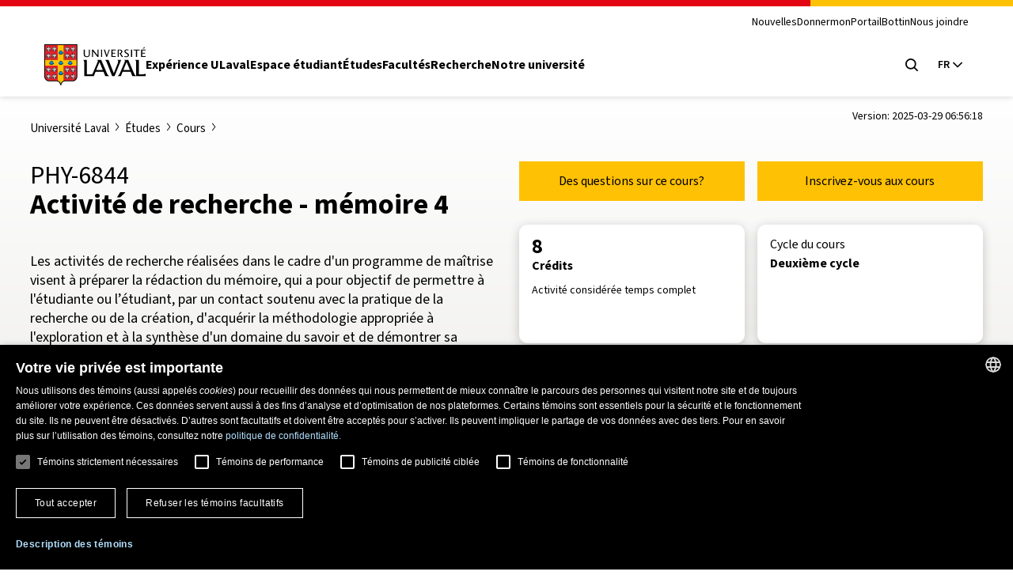

--- FILE ---
content_type: text/html; charset=UTF-8
request_url: https://www.ulaval.ca/etudes/cours/phy-6844-activite-de-recherche-memoire-4
body_size: 97194
content:
<!DOCTYPE html>
<html lang="fr" dir="ltr" prefix="og: https://ogp.me/ns#">
  <head>
        <meta charset="UTF-8"/>
    <meta http-equiv="X-UA-Compatible" content="IE=edge,chrome=1"/>
    <meta name="viewport" content="width=device-width, initial-scale=1"/>

    		<link rel="preload" href="/themes/ulaval_templates/assets/dist/fonts/WOFF2/TTF/SourceSans3-Regular.ttf.woff2" as="font" type="font/woff2" crossorigin />
    <link rel="preload" href="/themes/ulaval_templates/assets/dist/fonts/WOFF2/TTF/SourceSans3-Bold.ttf.woff2" as="font" type="font/woff2" crossorigin />

        <link rel="apple-touch-icon" href="/themes/ulaval_templates/assets/dist/favicon/apple-touch-icon.png" sizes="180x180"/>
    <link rel="icon" href="/themes/ulaval_templates/assets/dist/favicon/favicon.ico" sizes="any" />
    <link rel="icon" href="/themes/ulaval_templates/assets/dist/favicon/favicon.svg" type="image/svg+xml" />
    <link rel="manifest" href="/themes/ulaval_templates/assets/dist/favicon/site.webmanifest"/>

        <!-- Google Tag Manager -->
<script>(function(w,d,s,l,i){w[l]=w[l]||[];w[l].push({'gtm.start':
new Date().getTime(),event:'gtm.js'});var f=d.getElementsByTagName(s)[0],
j=d.createElement(s),dl=l!='dataLayer'?'&l='+l:'';j.async=true;j.src=
'https://www.googletagmanager.com/gtm.js?id='+i+dl;f.parentNode.insertBefore(j,f);
})(window,document,'script','dataLayer','GTM-K3LH6PX');</script>
<!-- End Google Tag Manager -->
    <meta name="theme-color" content="#e30513"/>
		<meta http-equiv="X-UA-Compatible" content="IE=edge,chrome=1"/>
		<meta charset="UTF-8"/>
		<meta charset="utf-8" />
<meta name="geo.placename" content="Ville de Québec" />
<meta name="geo.region" content="CA-QC" />
<link rel="canonical" href="https://www.ulaval.ca/etudes/cours/phy-6844-activite-de-recherche-memoire-4" />
<meta name="robots" content="noodp" />
<meta name="facebook-domain-verification" content="lg9t43woe134l4gfmrtmooz2at0awl" />
<meta name="Generator" content="Drupal 11 (https://www.drupal.org)" />
<meta name="MobileOptimized" content="width" />
<meta name="HandheldFriendly" content="true" />
<meta name="viewport" content="width=device-width, initial-scale=1.0" />
<link rel="icon" href="/themes/ulaval_templates/favicon.ico" type="image/vnd.microsoft.icon" />
<link rel="alternate" hreflang="fr" href="https://www.ulaval.ca/etudes/cours/phy-6844-activite-de-recherche-memoire-4" />

    <title>Activité de recherche - mémoire 4 | Cours</title>

        <link rel="stylesheet" media="all" href="/sites/default/files/assets/css/css_NX1H0v0-M1T1_DHjRMGf38bfhrmUeheuWlzs3BJwKno.css?delta=0&amp;language=fr&amp;theme=ulaval&amp;include=eJxNyEEKwCAMBMAPVXxTtCsI0YgbLf19T0LnOHzpaDEJcS2VLRqztWGU7mBIfE5bKRMBvm7w3Ji15zpE_-EfctkgzQ" />
<link rel="stylesheet" media="all" href="/sites/default/files/assets/css/css_-bf1grEwKqkGIs6wI9nFBdcXyQW5DCfpdCtMSiweMWQ.css?delta=1&amp;language=fr&amp;theme=ulaval&amp;include=eJxNyEEKwCAMBMAPVXxTtCsI0YgbLf19T0LnOHzpaDEJcS2VLRqztWGU7mBIfE5bKRMBvm7w3Ji15zpE_-EfctkgzQ" />
<link rel="stylesheet" media="print" href="/sites/default/files/assets/css/css_NNELuRJHHwPFFyhtdsj5BzIq5m8A-NY9WnthaMS8xuo.css?delta=2&amp;language=fr&amp;theme=ulaval&amp;include=eJxNyEEKwCAMBMAPVXxTtCsI0YgbLf19T0LnOHzpaDEJcS2VLRqztWGU7mBIfE5bKRMBvm7w3Ji15zpE_-EfctkgzQ" />

    <link rel="stylesheet" href="https://use.typekit.net/bhb6tjb.css">

        <script type="application/json" data-drupal-selector="drupal-settings-json">{"path":{"baseUrl":"\/","pathPrefix":"","currentPath":"node\/196266","currentPathIsAdmin":false,"isFront":false,"currentLanguage":"fr"},"pluralDelimiter":"\u0003","suppressDeprecationErrors":true,"user":{"uid":0,"permissionsHash":"7cd1ec3cde0326b72e48533649db4ca60342f777df3eb1251f14fa962b0dc398"}}</script>
<script src="/core/assets/vendor/jquery/jquery.min.js?v=4.0.0-rc.1"></script>
<script src="/sites/default/files/assets/js/js_3C3vLKhBVTLqI4T8qPybYw1NduiMEy4aHp1maQMAC-U.js?scope=header&amp;delta=1&amp;language=fr&amp;theme=ulaval&amp;include=eJxNy0EKgDAMRNELGTxTWlMNxLQkrVJPr5uAi1n8BzMEL5Q1CT5zGb8AVu4huZ6tOmonh-R3MOnOCkb5IPsWXEsxAupjIw9rxpq5oQQ44fcBVJTZOfsLTgc1HA"></script>
<script src="/themes/ulaval_templates/assets/ulaval/librairies-externes/blazy/blazy.min.js?t8wr32" defer></script>
<script src="/themes/ulaval_templates/assets/ulaval/js/scripts.js?t8wr32" defer></script>
<script src="/themes/ulaval_templates/assets/ulaval/js/boite-contenu-cache.js?t8wr32" defer></script>
<script src="/sites/default/files/assets/js/js_wnpwb0VhI4jcuNjpQxjEbyTn0JCn0vsMo-y6NOUjhDk.js?scope=header&amp;delta=5&amp;language=fr&amp;theme=ulaval&amp;include=eJxNy0EKgDAMRNELGTxTWlMNxLQkrVJPr5uAi1n8BzMEL5Q1CT5zGb8AVu4huZ6tOmonh-R3MOnOCkb5IPsWXEsxAupjIw9rxpq5oQQ44fcBVJTZOfsLTgc1HA"></script>
<script src="/themes/ulaval_templates/assets/ulaval/js/filtersAjaxWatcher.js?t8wr32" defer></script>
<script src="/themes/ulaval_templates/assets/ulaval/js/selectNone.js?t8wr32" defer></script>
<script src="/themes/ulaval_templates/assets/ulaval/js/custom-dropdown.js?t8wr32" defer></script>
<script src="/themes/ulaval_templates/assets/ulaval/js/custom-multi-select.js?t8wr32" defer></script>
<script src="/themes/ulaval_templates/assets/ulaval/js/custom-select.js?t8wr32" defer></script>
<script src="/themes/ulaval_templates/assets/ulaval/js/custom-select-search.js?t8wr32" defer></script>
<script src="/themes/ulaval_templates/assets/ulaval/js/custom-multiple-selects.js?t8wr32" defer></script>
<script src="/themes/ulaval_templates/assets/ulaval/js/advanced-search-expand.js?t8wr32" defer></script>
<script src="/themes/ulaval_templates/assets/ulaval/js/taxonomy-terms-multiple-selects.js?t8wr32" defer></script>
<script src="/sites/default/files/assets/js/js_28u1HAP7FSDlOODMJ6LUOBJP9vtx0Sog5YalW_RzoTM.js?scope=header&amp;delta=15&amp;language=fr&amp;theme=ulaval&amp;include=eJxNy0EKgDAMRNELGTxTWlMNxLQkrVJPr5uAi1n8BzMEL5Q1CT5zGb8AVu4huZ6tOmonh-R3MOnOCkb5IPsWXEsxAupjIw9rxpq5oQQ44fcBVJTZOfsLTgc1HA"></script>
<script src="/themes/ulaval_templates/assets/ulaval/js/object-fit-init.js?t8wr32" defer></script>

  </head>

                        
  
  <body class="university path-node page-node-type-offre-etudes-cours universit-laval tudes cours  activit-de-recherche-mmoire-4-cours phy-6844-activit-de-recherche-mmoire-4">
	<!-- Google Tag Manager (noscript) -->
<noscript><iframe src="https://www.googletagmanager.com/ns.html?id=GTM-K3LH6PX"
height="0" width="0" style="display:none;visibility:hidden"></iframe></noscript>
<!-- End Google Tag Manager (noscript) -->

  <div class="skip-to-content">
    <div class="container">
      <a href="#main-content" class="visually-hidden focusable">Aller au contenu principal</a>
    </div>
  </div>

    
      <div class="dialog-off-canvas-main-canvas" data-off-canvas-main-canvas>
    

<header class="header">
	<div class="header-container">
		<div class="container">
			<div class="header-top">
				<div class="header-top-meta">
					<nav class="header-secondary-nav header-secondary-nav--desktop accessible-links-wrpper" aria-label='Navigation générale'>
						<ul class="menu"><li class="menu-item">
                                <a class="menu-link" href="https://nouvelles.ulaval.ca/" target="_blank">Nouvelles</a>
                               </li>
                               <li class="menu-item">
                                 <a class="menu-link" href="/fondation/donner" target="_blank">Donner</a>
                               </li>
                               <li class="menu-item">
                                  <a class="menu-link" href="https://monportail.ulaval.ca" target="_blank">monPortail</a>
                               </li>
                               <li class="menu-item">
                                <a class="menu-link" href="https://bottin.ulaval.ca/" target="_blank">Bottin</a>
                               </li>
                               <li class="menu-item">
                                 <a class="menu-link" href="/nous-joindre" target="_blank">Nous joindre</a>
                               </li></ul>
					</nav>
				</div>
			</div>
			<div class="header-main">
				<div class="header-main-brand">
					<a class="header-title" href="http://www.ulaval.ca/">
						<svg aria-labelledby="ulaval-logo" class="university-logo" viewBox="0 0 315 129.8"><title id="ulaval-logo">Université Laval</title><path class="university-logo-fill" d="M138.3 16.7h3.2v15.7c0 4.1-2.9 8.2-9.4 8.2-5.9 0-9.4-3-9.4-8V16.7h3.6v15.4c0 4 2 5.9 6.2 5.9 4.1 0 6-3 6-5.9V16.7zM151.6 16.7h-3.1v23.4h3V22.2l14 17.9h3.2V16.7h-3.1v18.1l-14-18.1zM179.9 16.7v23.4h-3.5V16.7h3.5zM184.9 16.7h3.6l5.8 17.6 6.4-17.6h3l-8.9 23.4H193l-8.1-23.4zM222.4 16.7v2.5H212v7.6h8.3v2.5H212v8.4h10.4v2.5h-14V16.7h14zM238 29.1l.4-.1c1.8-.5 4.4-3.3 4.4-6.4 0-2.8-2.6-5.9-8.3-5.9H228v23.4h3.6V18.9h2.5c3.8 0 5.1 2.2 5.1 4.1 0 2-1.6 4.7-5.2 4.7h-.9l7.9 12.4h4.2l-7.2-11zM259.7 34.6c0-2.2-2.1-3.5-4.5-4.9l-.8-.5c-2.7-1.6-5.5-3.7-5.5-7 0-3.4 3-6 7-6 3.4 0 5.4.8 6.2 1.2-.1.2-.9 2.1-1 2.3-.8-.4-2.4-1-4.6-1-2.5 0-4.1 1.1-4.1 2.9 0 2.2 1.8 3.3 4.1 4.7l1 .6.1.1c2.3 1.5 5.9 3.7 5.9 6.9 0 4-4.3 6.7-8.3 6.7-3.8 0-6-1.1-6.9-1.5.1-.2.9-2 1-2.2 1 .5 3 1.3 6 1.3 2.4-.1 4.4-1.7 4.4-3.6zM272.9 16.7v23.4h-3.5V16.7h3.5zM296.4 16.7v2.5h-7.7v21h-3.6v-21h-7.7v-2.5h19zM304.6 19.1v7.6h8.3v2.5h-8.3v8.4H315v2.5h-14V16.7h14v2.5h-10.4zM311.5 8.8l1.4 2.1-6 3.3-.8-1.3 5.4-4.1zM226.9 49.4v.2c5 1.9 2.3 8.3.1 13.8l-11 27.8-16.1-41.8h-10.7v.2c3.1 2.4 4.8 7.1 6.3 11.1l15.3 39.6h7.7L239 49.4h-12.1zM315 92.7c-3 1.4-6.2 2-9.9 2h-11V49.4h-11.9v.2c3.7 1.3 3.6 7.1 3.6 10.7V100c-4-2-6-6.6-7.9-11l-16.8-39.7h-12.8v.2c3.8 1.1 2.4 4.4 1.2 7.2L236 89c-1.8 4.4-3.8 9-7.9 11v.2h10.1l5.2-13.5h24.8l5.4 13.5H315v-7.5zm-69.2-11.5L255.9 56l10.3 25.2h-20.4zM193.7 89.1l-16.8-39.7h-12.8v.2c3.8 1.1 2.4 4.4 1.2 7.2l-13.5 32.3c-.7 1.6-1.4 3.2-2.1 4.7-1.9.6-4 .9-6.2.9h-11V49.4h-11.9v.2c3.7 1.3 3.6 7.1 3.6 10.7v40h29.9l5.2-13.5h24.8l5.3 13.5h12.2v-.2c-4.2-2.1-6-6.6-7.9-11zm-32.3-7.9L171.5 56l10.3 25.2h-20.4zM0 0v101.4c0 8.7 6.7 15.6 15.3 15.6h24.1c3.2 0 7.4 2.2 9.5 8.3l1.2 3.4c.3.7.7 1.1 1.2 1.1s.9-.4 1.2-1.1l1.2-3.4c2.1-6.1 6.3-8.3 9.5-8.3h24.1c8.6 0 15.3-6.8 15.3-15.6V0H0z"/><g fill="#EB212E"><path d="M2.4 2.4h39.7v47H2.4zM2.4 67.6v33.8c0 7.6 5.9 13.1 12.9 13.1h24.1c.9 0 1.8.1 2.7.4V67.6H2.4zM60.3 2.4H100v47H60.3zM60.3 114.9c.9-.3 1.9-.4 2.7-.4h24.1c7 0 12.9-5.5 12.9-13.1V67.6H60.3v47.3z"/></g><path fill="#FFC103" d="M60.3 49.4v-47H42.1v47H2.4v18.2h39.7v47.3c3.4 1 7.1 3.8 9.1 9.5 2-5.7 5.6-8.6 9.1-9.5V67.6H100V49.4H60.3z"/><path d="M17.1 21.8c.1.3-.1.5-.3.6-.4.2-1.6.3-2.1.1 0 0-.6 1.1-1.5 1.1s-1.5-1.1-1.5-1.1c-.5.1-1.7.1-2.1-.1-.2-.1-.4-.4-.3-.6.3-1 1.1-4.1 1.3-5.2l-1.6.6c-.3 1.2-1.1 3.2-2.6 3.3-.2 0-.5-.1-.5-.3.2-1.7 1.2-9.2 1.3-10 .1-.6.3-.9.8-1.1.5-.2.9 0 1.4.4.4.4 1.9 1.7 1.9 1.7s.2-1.2.2-1.6h-.4c-.2 0-.4-.2-.4-.4l.2-1.5c0-.2.1-.3.2-.3 0 0 .6-.3 1.2-.5.5-.2.9-.2.9-.2.4 0 .8.1 1 .3.3.2.5.6.5 1l.3 3.2s1.5-1.4 1.9-1.7c.5-.5.9-.6 1.4-.4.5.2.7.5.8 1.2.1.7 1.1 8.3 1.3 10 0 .2-.3.3-.5.3-1.5-.1-2.3-2.1-2.6-3.3l-1.6-.6c.3 1 1.1 4.2 1.4 5.1zM35.3 21.8c.1.3-.1.5-.3.6-.4.2-1.6.3-2.1.1 0 0-.6 1.1-1.5 1.1s-1.5-1.1-1.5-1.1c-.5.1-1.7.1-2.1-.1-.2-.1-.4-.4-.3-.6.3-1 1.1-4.1 1.3-5.2l-1.6.6c-.3 1.2-1.1 3.2-2.6 3.3-.2 0-.5-.1-.5-.3.2-1.7 1.2-9.2 1.3-10 .1-.7.3-1.1.8-1.2.5-.2.9 0 1.4.4.4.4 1.9 1.7 1.9 1.7s.2-1.2.2-1.6h-.4c-.2 0-.4-.2-.4-.4l.2-1.5c0-.2.1-.3.2-.3 0 0 .6-.3 1.2-.5.5-.2.9-.2.9-.2.4 0 .8.1 1 .3.3.2.5.6.5 1l.3 3.2s1.5-1.4 1.9-1.7c.5-.5.9-.6 1.4-.4.5.2.7.5.8 1.2.1.7 1.1 8.3 1.3 10 0 .2-.3.3-.5.3-1.5-.1-2.3-2.1-2.6-3.3l-1.6-.6c.3 1.1 1.1 4.3 1.4 5.2zM17.1 43.3c.1.3-.1.5-.3.6-.4.2-1.6.3-2.1.1 0 0-.6 1.1-1.5 1.1S11.7 44 11.7 44c-.5.2-1.7.1-2.1-.1-.2-.1-.4-.3-.3-.6.3-1 1.1-4.1 1.3-5.2l-1.6.6c-.3 1.2-1.1 3.2-2.6 3.3-.2 0-.5-.1-.5-.3.2-1.7 1.2-9.2 1.3-10 .1-.7.3-1.1.8-1.2.5-.2.9 0 1.4.4.4.4 1.9 1.7 1.9 1.7s.2-1.2.2-1.6h-.4c-.2 0-.4-.2-.4-.4l.2-1.5c0-.2.1-.3.2-.4 0 0 .6-.3 1.2-.5.5-.2.9-.2.9-.2.4 0 .8.1 1 .3.3.2.5.6.5 1l.3 3.2s1.5-1.4 1.9-1.7c.5-.5.9-.6 1.4-.4.5.2.7.5.8 1.2.1.7 1.1 8.3 1.3 10 0 .2-.3.3-.5.3-1.5-.1-2.3-2.1-2.6-3.3l-1.6-.6c.3 1.2 1.1 4.3 1.4 5.3zM35.3 43.3c.1.3-.1.5-.3.6-.4.2-1.6.3-2.1.1 0 0-.6 1.1-1.5 1.1S29.9 44 29.9 44c-.5.2-1.7.1-2.1-.1-.2-.1-.4-.3-.3-.6.3-1 1.1-4.1 1.3-5.2l-1.6.6c-.3 1.2-1.1 3.2-2.6 3.3-.2 0-.5-.1-.5-.3.2-1.7 1.2-9.2 1.3-10 .1-.7.3-1.1.8-1.2.5-.2.9 0 1.4.4.4.4 1.9 1.7 1.9 1.7s.2-1.2.2-1.6h-.4c-.2 0-.4-.2-.4-.4l.2-1.5c0-.2.1-.3.2-.4 0 0 .6-.3 1.2-.5.5-.2.9-.2.9-.2.4 0 .8.1 1 .3.3.2.5.6.5 1l.3 3.2s1.5-1.4 1.9-1.7c.5-.5.9-.6 1.4-.4.5.2.7.5.8 1.2.1.7 1.1 8.3 1.3 10 0 .2-.3.3-.5.3-1.5-.1-2.3-2.1-2.6-3.3l-1.6-.6c.3 1.2 1.1 4.3 1.4 5.3zM75 21.8c.1.3-.1.5-.3.6-.4.2-1.6.3-2.1.1 0 0-.6 1.1-1.5 1.1s-1.5-1.1-1.5-1.1c-.5.1-1.7.1-2.1-.1-.2-.1-.4-.4-.3-.6.3-1 1.1-4.1 1.3-5.2l-1.6.6c-.3 1.2-1.1 3.2-2.6 3.3-.2 0-.5-.1-.5-.3.2-1.7 1.2-9.2 1.3-10 .1-.7.3-1.1.8-1.2.5-.2.9 0 1.4.4.4.4 1.9 1.7 1.9 1.7s.2-1.2.2-1.6H69c-.2 0-.4-.2-.4-.4l.2-1.5c0-.2.1-.3.2-.3 0 0 .6-.3 1.2-.5.5-.2.9-.2.9-.2.4 0 .8.1 1 .3.3.2.5.6.5 1l.3 3.2s1.5-1.4 1.9-1.7c.5-.5.9-.6 1.4-.4.5.2.7.5.8 1.2.1.7 1.1 8.3 1.3 10 0 .2-.3.3-.5.3-1.5-.1-2.3-2.1-2.6-3.3l-1.6-.6c.3 1.1 1.1 4.3 1.4 5.2zM93.2 21.8c.1.3-.1.5-.3.6-.4.2-1.6.3-2.1.1 0 0-.6 1.1-1.5 1.1s-1.5-1.1-1.5-1.1c-.5.1-1.7.1-2.1-.1-.2-.1-.4-.4-.3-.6.3-1 1.1-4.1 1.3-5.2l-1.6.6c-.3 1.2-1.1 3.2-2.6 3.3-.2 0-.5-.1-.5-.3.2-1.7 1.2-9.2 1.3-10 .1-.7.3-1.1.8-1.2.5-.2.9 0 1.4.4.4.4 1.9 1.7 1.9 1.7s.2-1.2.2-1.6h-.4c-.2 0-.4-.2-.4-.4l.2-1.3c0-.2.1-.3.2-.3 0 0 .6-.3 1.2-.5.5-.2.9-.2.9-.2.4 0 .8.1 1 .3.3.2.5.6.5 1l.3 3.2s1.5-1.4 1.9-1.7c.5-.5.9-.6 1.4-.4.5.2.7.5.8 1.2.1.7 1.1 8.3 1.3 10 0 .2-.3.3-.5.3-1.5-.1-2.3-2.1-2.6-3.3l-1.6-.6c.3.9 1.1 4.1 1.4 5zM75 43.3c.1.3-.1.5-.3.6-.4.2-1.6.3-2.1.1 0 0-.6 1.1-1.5 1.1S69.6 44 69.6 44c-.5.2-1.7.1-2.1-.1-.2-.1-.4-.3-.3-.6.3-1 1.1-4.1 1.3-5.2l-1.6.6c-.3 1.2-1.1 3.2-2.6 3.3-.2 0-.5-.1-.5-.3.2-1.7 1.2-9.2 1.3-10 .1-.7.3-1.1.8-1.2.5-.2.9 0 1.4.4.4.4 1.9 1.7 1.9 1.7s.2-1.2.2-1.6H69c-.2 0-.4-.2-.4-.4l.2-1.5c0-.2.1-.3.2-.4 0 0 .6-.3 1.2-.5.5-.2.9-.2.9-.2.4 0 .8.1 1 .3.3.2.5.6.5 1l.3 3.2s1.5-1.4 1.9-1.7c.5-.5.9-.6 1.4-.4.5.2.7.5.8 1.2.1.7 1.1 8.3 1.3 10 0 .2-.3.3-.5.3-1.5-.1-2.3-2.1-2.6-3.3l-1.6-.6c.3 1.2 1.1 4.3 1.4 5.3zM93.2 43.3c.1.3-.1.5-.3.6-.4.2-1.6.3-2.1.1 0 0-.6 1.1-1.5 1.1S87.8 44 87.8 44c-.5.2-1.7.1-2.1-.1-.2-.1-.4-.3-.3-.6.3-1 1.1-4.1 1.3-5.2l-1.6.6c-.3 1.2-1.1 3.2-2.6 3.3-.2 0-.5-.1-.5-.3.2-1.7 1.2-9.2 1.3-10 .1-.7.3-1.1.8-1.2.5-.2.9 0 1.4.4.4.4 1.9 1.7 1.9 1.7s.2-1.2.2-1.6h-.4c-.2 0-.4-.2-.4-.4l.2-1.5c0-.2.1-.3.2-.4 0 0 .6-.3 1.2-.5.5-.2.9-.2.9-.2.4 0 .8.1 1 .3.3.2.5.6.5 1l.3 3.2s1.5-1.4 1.9-1.7c.5-.5.9-.6 1.4-.4.5.2.7.5.8 1.2.1.7 1.1 8.3 1.3 10 0 .2-.3.3-.5.3-1.5-.1-2.3-2.1-2.6-3.3l-1.6-.6c.3 1.2 1.1 4.3 1.4 5.3zM17.1 87c.1.3-.1.5-.3.6-.4.2-1.6.3-2.1.1 0 0-.6 1.1-1.5 1.1s-1.5-1.1-1.5-1.1c-.5.2-1.7.1-2.1-.1-.2-.1-.4-.4-.3-.6.3-1 1.1-4.1 1.3-5.2l-1.6.6c-.3 1.2-1.1 3.2-2.6 3.3-.2 0-.5-.1-.5-.3.2-1.7 1.2-9.2 1.3-10 .1-.7.3-1.1.8-1.2.5-.2.9 0 1.4.4.4.4 1.9 1.7 1.9 1.7s.2-1.2.2-1.6h-.4c-.2 0-.4-.2-.4-.4l.2-1.5c0-.2.1-.3.2-.3 0 0 .6-.3 1.2-.5.5-.2.9-.2.9-.2.4 0 .8.1 1 .3.3.2.5.6.5 1l.3 3.2s1.5-1.4 1.9-1.7c.5-.5.9-.6 1.4-.4.5.2.7.5.8 1.2.1.7 1.1 8.3 1.3 10 0 .2-.3.3-.5.3-1.5-.1-2.3-2.1-2.6-3.3l-1.6-.6c.3 1.1 1.1 4.2 1.4 5.2zM35.3 87c.1.3-.1.5-.3.6-.4.2-1.6.3-2.1.1 0 0-.6 1.1-1.5 1.1s-1.5-1.1-1.5-1.1c-.5.2-1.7.1-2.1-.1-.2-.1-.4-.4-.3-.6.3-1 1.1-4.1 1.3-5.2l-1.6.6c-.3 1.2-1.1 3.2-2.6 3.3-.2 0-.5-.1-.5-.3.2-1.7 1.2-9.2 1.3-10 .1-.7.3-1.1.8-1.2.5-.2.9 0 1.4.4.4.4 1.9 1.7 1.9 1.7s.2-1.2.2-1.6h-.4c-.2 0-.4-.2-.4-.4l.2-1.5c0-.2.1-.3.2-.3 0 0 .6-.3 1.2-.5.5-.2.9-.2.9-.2.4 0 .8.1 1 .3.3.2.5.6.5 1l.3 3.2s1.5-1.4 1.9-1.7c.5-.5.9-.6 1.4-.4.5.2.7.5.8 1.2.1.7 1.1 8.3 1.3 10 0 .2-.3.3-.5.3-1.5-.1-2.3-2.1-2.6-3.3l-1.6-.6c.3 1.1 1.1 4.2 1.4 5.2zM17.1 108.4c.1.3-.1.5-.3.6-.4.2-1.6.3-2.1.1 0 0-.6 1.1-1.5 1.1s-1.5-1.1-1.5-1.1c-.5.2-1.7.1-2.1-.1-.2-.1-.4-.3-.3-.6.3-1 1.1-4.1 1.3-5.2l-1.6.6c-.3 1.2-1.1 3.2-2.6 3.3-.2 0-.5-.1-.5-.3.2-1.7 1.2-9.2 1.3-10 .1-.7.3-1.1.8-1.2.5-.2.9 0 1.4.4.4.4 1.9 1.7 1.9 1.7s.2-1.2.2-1.6h-.4c-.2 0-.4-.2-.4-.4l.2-1.5c0-.2.1-.3.2-.3 0 0 .6-.3 1.2-.5.5-.2.9-.2.9-.2.4 0 .8.1 1 .3.3.2.5.6.5 1l.3 3.2s1.5-1.4 1.9-1.7c.5-.5.9-.6 1.4-.4.5.2.7.5.8 1.2.1.7 1.1 8.3 1.3 10 0 .2-.3.3-.5.3-1.5-.1-2.3-2.1-2.6-3.3l-1.6-.6c.3 1.1 1.1 4.2 1.4 5.2zM35.3 108.4c.1.3-.1.5-.3.6-.4.2-1.6.3-2.1.1 0 0-.6 1.1-1.5 1.1s-1.5-1.1-1.5-1.1c-.5.2-1.7.1-2.1-.1-.2-.1-.4-.3-.3-.6.3-1 1.1-4.1 1.3-5.2l-1.6.6c-.3 1.2-1.1 3.2-2.6 3.3-.2 0-.5-.1-.5-.3.2-1.7 1.2-9.2 1.3-10 .1-.7.3-1.1.8-1.2.5-.2.9 0 1.4.4.4.4 1.9 1.7 1.9 1.7s.2-1.2.2-1.6h-.4c-.2 0-.4-.2-.4-.4l.2-1.5c0-.2.1-.3.2-.3 0 0 .6-.3 1.2-.5.5-.2.9-.2.9-.2.4 0 .8.1 1 .3.3.2.5.6.5 1l.3 3.2s1.5-1.4 1.9-1.7c.5-.5.9-.6 1.4-.4.5.2.7.5.8 1.2.1.7 1.1 8.3 1.3 10 0 .2-.3.3-.5.3-1.5-.1-2.3-2.1-2.6-3.3l-1.6-.6c.3 1.1 1.1 4.2 1.4 5.2zM75 87c.1.3-.1.5-.3.6-.4.2-1.6.3-2.1.1 0 0-.6 1.1-1.5 1.1s-1.5-1.1-1.5-1.1c-.5.2-1.7.1-2.1-.1-.2-.1-.4-.4-.3-.6.3-1 1.1-4.1 1.3-5.2l-1.6.6c-.3 1.2-1.1 3.2-2.6 3.3-.2 0-.5-.1-.5-.3.2-1.7 1.2-9.2 1.3-10 .1-.7.3-1.1.8-1.2.5-.2.9 0 1.4.4.4.4 1.9 1.7 1.9 1.7s.2-1.2.2-1.6H69c-.2 0-.4-.2-.4-.4l.2-1.5c0-.2.1-.3.2-.3 0 0 .6-.3 1.2-.5.5-.2.9-.2.9-.2.4 0 .8.1 1 .3.3.2.5.6.5 1l.3 3.2s1.5-1.4 1.9-1.7c.5-.5.9-.6 1.4-.4.5.2.7.5.8 1.2.1.7 1.1 8.3 1.3 10 0 .2-.3.3-.5.3-1.5-.1-2.3-2.1-2.6-3.3l-1.6-.6c.3 1.1 1.1 4.2 1.4 5.2zM93.2 87c.1.3-.1.5-.3.6-.4.2-1.6.3-2.1.1 0 0-.6 1.1-1.5 1.1s-1.5-1.1-1.5-1.1c-.5.2-1.7.1-2.1-.1-.2-.1-.4-.4-.3-.6.3-1 1.1-4.1 1.3-5.2l-1.6.6c-.3 1.2-1.1 3.2-2.6 3.3-.2 0-.5-.1-.5-.3.2-1.7 1.2-9.2 1.3-10 .1-.7.3-1.1.8-1.2.5-.2.9 0 1.4.4.4.4 1.9 1.7 1.9 1.7s.2-1.2.2-1.6h-.4c-.2 0-.4-.2-.4-.4l.2-1.5c0-.2.1-.3.2-.3 0 0 .6-.3 1.2-.5.5-.2.9-.2.9-.2.4 0 .8.1 1 .3.3.2.5.6.5 1l.3 3.2s1.5-1.4 1.9-1.7c.5-.5.9-.6 1.4-.4.5.2.7.5.8 1.2.1.7 1.1 8.3 1.3 10 0 .2-.3.3-.5.3-1.5-.1-2.3-2.1-2.6-3.3l-1.6-.6c.3 1.1 1.1 4.2 1.4 5.2zM75 108.4c.1.3-.1.5-.3.6-.4.2-1.6.3-2.1.1 0 0-.6 1.1-1.5 1.1s-1.5-1.1-1.5-1.1c-.5.2-1.7.1-2.1-.1-.2-.1-.4-.3-.3-.6.3-1 1.1-4.1 1.3-5.2l-1.6.6c-.3 1.2-1.1 3.2-2.6 3.3-.2 0-.5-.1-.5-.3.2-1.7 1.2-9.2 1.3-10 .1-.7.3-1.1.8-1.2.5-.2.9 0 1.4.4.4.4 1.9 1.7 1.9 1.7s.2-1.2.2-1.6H69c-.2 0-.4-.2-.4-.4l.2-1.5c0-.2.1-.3.2-.3 0 0 .6-.3 1.2-.5.5-.2.9-.2.9-.2.4 0 .8.1 1 .3.3.2.5.6.5 1l.3 3.2s1.5-1.4 1.9-1.7c.5-.5.9-.6 1.4-.4.5.2.7.5.8 1.2.1.7 1.1 8.3 1.3 10 0 .2-.3.3-.5.3-1.5-.1-2.3-2.1-2.6-3.3l-1.6-.6c.3 1.1 1.1 4.2 1.4 5.2zM93.2 108.4c.1.3-.1.5-.3.6-.4.2-1.6.3-2.1.1 0 0-.6 1.1-1.5 1.1s-1.5-1.1-1.5-1.1c-.5.2-1.7.1-2.1-.1-.2-.1-.4-.3-.3-.6.3-1 1.1-4.1 1.3-5.2l-1.6.6c-.3 1.2-1.1 3.2-2.6 3.3-.2 0-.5-.1-.5-.3.2-1.7 1.2-9.2 1.3-10 .1-.7.3-1.1.8-1.2.5-.2.9 0 1.4.4.4.4 1.9 1.7 1.9 1.7s.2-1.2.2-1.6h-.4c-.2 0-.4-.2-.4-.4l.2-1.5c0-.2.1-.3.2-.3 0 0 .6-.3 1.2-.5.5-.2.9-.2.9-.2.4 0 .8.1 1 .3.3.2.5.6.5 1l.3 3.2s1.5-1.4 1.9-1.7c.5-.5.9-.6 1.4-.4.5.2.7.5.8 1.2.1.7 1.1 8.3 1.3 10 0 .2-.3.3-.5.3-1.5-.1-2.3-2.1-2.6-3.3l-1.6-.6c.3 1.1 1.1 4.2 1.4 5.2zM51.2 32.6c.8 0 1.5-.4 1.9-1 .3.2.7.2 1 .2 1.1 0 2.1-.9 2.2-2 1.2 0 2.2-1 2.2-2.2 0-.5-.2-1-.5-1.4l-2.5-3V22c0-.6-.5-1.1-1.1-1.1h-1.1l-1-1c-.3-.3-.6-.4-1-.4s-.8.2-1 .4l-1 1h-1.1c-.6 0-1.1.5-1.1 1.1v1.2l-2.5 3c-.3.4-.5.9-.5 1.4 0 1.2 1 2.2 2.2 2.2.1 1.1 1 2 2.2 2 .4 0 .7-.1 1-.2.3.6 1 1 1.7 1zM51.2 65.2c.8 0 1.5-.4 1.9-1 .3.2.7.2 1 .2 1.1 0 2.1-.9 2.2-2 1.2 0 2.2-1 2.2-2.2 0-.5-.2-1-.5-1.4l-2.5-3v-1.2c0-.6-.5-1.1-1.1-1.1h-1.1l-1-1c-.3-.3-.6-.4-1-.4s-.8.2-1 .4l-1 1h-1.1c-.6 0-1.1.5-1.1 1.1v1.2l-2.5 3c-.3.4-.5.9-.5 1.4 0 1.2 1 2.2 2.2 2.2.1 1.1 1 2 2.2 2 .4 0 .7-.1 1-.2.3.6 1 1 1.7 1zM22.3 65.2c.8 0 1.5-.4 1.9-1 .3.2.7.2 1 .2 1.1 0 2.1-.9 2.2-2 1.2 0 2.2-1 2.2-2.2 0-.5-.2-1-.5-1.4l-2.5-3v-1.2c0-.6-.5-1.1-1.1-1.1h-1.1l-1-1c-.3-.3-.6-.4-1-.4s-.8.2-1 .4l-1 1h-1.1c-.6 0-1.1.5-1.1 1.1v1.2l-2.5 3c-.3.4-.5.9-.5 1.4 0 1.2 1 2.2 2.2 2.2.1 1.1 1.1 2 2.2 2 .4 0 .7-.1 1-.2.2.6.9 1 1.7 1zM80.2 65.2c.8 0 1.5-.4 1.9-1 .3.2.7.2 1 .2 1.1 0 2.1-.9 2.2-2 1.2 0 2.2-1 2.2-2.2 0-.5-.2-1-.5-1.4l-2.5-3v-1.2c0-.6-.5-1.1-1.1-1.1h-1.1l-1-1c-.3-.3-.6-.4-1-.4s-.8.2-1 .4l-1 1h-1.1c-.6 0-1.1.5-1.1 1.1v1.2l-2.5 3c-.3.4-.5.9-.5 1.4 0 1.2 1 2.2 2.2 2.2.1 1.1 1.1 2 2.2 2 .4 0 .7-.1 1-.2.2.6.9 1 1.7 1zM51.2 97.7c.8 0 1.5-.4 1.9-1 .3.2.7.2 1 .2 1.1 0 2.1-.9 2.2-2 1.2 0 2.2-1 2.2-2.2 0-.5-.2-1-.5-1.4l-2.5-3v-1.2c0-.6-.5-1.1-1.1-1.1h-1.1l-1-1c-.3-.3-.6-.4-1-.4s-.8.2-1 .4l-1 1h-1.1c-.6 0-1.1.5-1.1 1.1v1.2l-2.5 3c-.3.4-.5.9-.5 1.4 0 1.2 1 2.2 2.2 2.2.1 1.1 1 2 2.2 2 .4 0 .7-.1 1-.2.3.6 1 1 1.7 1z"/><g fill="#09F"><path d="M51.2 31.9c.5 0 1-.3 1.2-.7l-.4-4c0-.2.1-.3.3-.3.2 0 .3.1.3.2l.7 3.8c.2.1.5.2.7.2.8 0 1.4-.6 1.5-1.4L53.9 26c-.1-.1 0-.3.2-.4.1-.1.3 0 .4.1l1.8 3.4c.8 0 1.5-.7 1.5-1.5 0-.3 0-.6-.2-.8l-2.8-3.4V22c0-.2-.1-.3-.3-.3h-1.4l-1.2-1.2c-.1-.1-.3-.2-.5-.2s-.4.1-.5.2l-1.2 1.2h-1.4c-.2 0-.3.1-.3.3v1.5l-3 3.4c-.2.2-.2.5-.2.8 0 .8.7 1.5 1.5 1.5l1.8-3.4c.1-.1.2-.2.4-.1.1.1.2.2.2.4L47 29.8c.1.8.7 1.4 1.5 1.4.3 0 .5-.1.7-.2l.7-3.8c0-.2.2-.3.3-.2.2 0 .3.2.3.3l-.4 4c.2.3.6.6 1.1.6zM51.2 64.5c.5 0 1-.3 1.2-.7l-.4-4c0-.2.1-.3.3-.3.2 0 .3.1.3.2l.7 3.8c.2.1.5.2.7.2.8 0 1.4-.6 1.5-1.4l-1.6-3.8c-.1-.1 0-.3.2-.4.1-.1.3 0 .4.1l1.8 3.4c.8 0 1.5-.7 1.5-1.5 0-.3 0-.6-.2-.8l-2.8-3.4v-1.5c0-.2-.1-.3-.3-.3h-1.4L51.7 53c-.1-.1-.3-.2-.5-.2s-.4.1-.5.2l-1.2 1.2h-1.4c-.2 0-.3.1-.3.3V56L45 59.4c-.2.2-.2.5-.2.8 0 .8.7 1.5 1.5 1.5l1.8-3.4c.1-.1.2-.2.4-.1.1.1.2.2.2.4L47 62.3c.1.8.7 1.4 1.5 1.4.3 0 .5-.1.7-.2l.7-3.8c0-.2.2-.3.3-.2.2 0 .3.2.3.3l-.4 4c.2.3.6.6 1.1.7zM22.3 64.5c.5 0 1-.3 1.2-.7l-.4-4c0-.2.1-.3.3-.3.2 0 .3.1.3.2l.7 3.8c.2.1.5.2.7.2.8 0 1.4-.6 1.5-1.4L25 58.5c-.1-.1 0-.3.2-.4.1-.1.3 0 .4.1l1.8 3.4c.8 0 1.5-.7 1.5-1.5 0-.3 0-.6-.2-.8l-2.8-3.4v-1.5c0-.2-.1-.3-.3-.3h-1.4L22.8 53c-.1-.1-.3-.2-.5-.2s-.4.1-.5.2l-1.2 1.2h-1.4c-.2 0-.3.1-.3.3V56l-2.8 3.4c-.2.2-.2.5-.2.8 0 .8.7 1.5 1.5 1.5l1.8-3.4c.1-.1.2-.2.4-.1.1.1.2.2.2.4L18 62.3c.1.8.7 1.4 1.5 1.4.3 0 .5-.1.7-.2l.7-3.8c0-.2.2-.3.3-.2.2 0 .3.2.3.3l-.4 4c.2.3.7.6 1.2.7zM80.2 64.5c.5 0 1-.3 1.2-.7l-.4-4c0-.2.1-.3.3-.3.2 0 .3.1.3.2l.7 3.8c.2.1.5.2.7.2.8 0 1.4-.6 1.5-1.4l-1.6-3.8c-.1-.1 0-.3.2-.4.1-.1.3 0 .4.1l1.8 3.4c.8 0 1.5-.7 1.5-1.5 0-.3 0-.6-.2-.8l-2.8-3.4v-1.5c0-.2-.1-.3-.3-.3h-1.4L80.7 53c-.1-.1-.3-.2-.5-.2s-.4.1-.5.2l-1.2 1.2h-1.4c-.2 0-.3.1-.3.3V56L74 59.4c-.2.2-.2.5-.2.8 0 .8.7 1.5 1.5 1.5l1.8-3.4c.1-.1.2-.2.4-.1.1.1.2.2.2.4l-1.6 3.8c.1.8.7 1.4 1.5 1.4.3 0 .5-.1.7-.2l.7-3.8c0-.2.2-.3.3-.2.2 0 .3.2.3.3l-.4 4c0 .2.5.5 1 .6zM51.2 97c.5 0 1-.3 1.2-.7l-.4-4c0-.2.1-.3.3-.3.2 0 .3.1.3.2l.7 3.8c.2.1.5.2.7.2.8 0 1.4-.6 1.5-1.4L53.9 91c-.1-.1 0-.3.2-.4.1-.1.3 0 .4.1l1.8 3.4c.8 0 1.5-.7 1.5-1.5 0-.3 0-.6-.2-.8l-2.8-3.4v-1.5c0-.2-.1-.3-.3-.3h-1.4l-1.2-1.2c-.1-.1-.3-.2-.5-.2s-.4.1-.5.2l-1.2 1.2h-1.4c-.2 0-.3.1-.3.3v1.5L45 92c-.2.2-.2.5-.2.8 0 .8.7 1.5 1.5 1.5l1.8-3.4c.1-.1.2-.2.4-.1.1.1.2.2.2.4L47 94.9c.1.8.7 1.4 1.5 1.4.3 0 .5-.1.7-.2l.7-3.8c0-.2.2-.3.3-.2.2 0 .3.2.3.3l-.4 4c.2.3.6.6 1.1.6z"/></g><g fill="#D9D9D9"><path d="M16.3 21.8c-.3.1-.8.2-1.1.2H15l-.7-3c-.1-.5-.5-.5-.5.1l.3 3c-.1.2-.5.9-.9.9s-.9-.7-.9-.9l.3-3c.1-.6-.4-.6-.5-.1l-.6 2.9h-.2c-.3 0-.9 0-1.1-.1.4-1.5 1.2-4.7 1.5-5.7 0-.2-.1-.4-.4-.4h-.2c-.4.1-1.4.5-1.8.7l.2-2.4c.1-.6-.4-.6-.5-.1-.5 2.1-.7 4.9-2.2 5.8.1-1 1.1-8.4 1.2-9.4 0-.2 0-.4.3-.5.2-.1.4 0 .5.2l2.5 2.3c.1.1.3.2.4.1.1 0 .3-.2.3-.3l.3-2.8c0-.1 0-.2-.1-.3-.1-.1-.2-.1-.3-.1h-.4l.1-.9c.3-.1 1-.5 1.4-.5h.1c.2 0 .4.1.6.2.2.1.3.2.3.4l.4 4c0 .2.1.3.3.3.1 0 .3 0 .4-.1l2.5-2.3c.2-.2.3-.2.5-.2.3.1.3.3.3.5.1 1 1.1 8.4 1.2 9.4-1.5-.9-1.8-3.7-2.2-5.8-.1-.5-.6-.5-.5.1l.2 2.4c-.3-.1-1.4-.5-1.8-.7h-.2c-.3 0-.4.3-.4.4.4 1 1.2 4.3 1.6 5.7zM34.5 21.8c-.3.1-.9.1-1.1.1h-.2l-.7-2.9c-.1-.5-.5-.5-.5.1l.3 3c-.1.2-.5.9-.9.9s-.9-.7-.9-.9l.3-3c.1-.6-.4-.6-.5-.1l-.6 2.9h-.2c-.3 0-.9 0-1.1-.1.4-1.5 1.2-4.7 1.5-5.7 0-.2-.1-.4-.4-.4h-.2c-.4.1-1.4.5-1.8.7l.2-2.4c0-.6-.4-.6-.5-.1-.5 2.1-.7 4.9-2.2 5.8.1-1 1.1-8.4 1.2-9.4 0-.2 0-.4.3-.5.2-.1.4 0 .5.2l2.5 2.3c.1.1.3.2.4.1.1 0 .3-.2.3-.3l.3-2.8c0-.1 0-.2-.1-.3-.1-.1-.2-.1-.3-.1h-.4l.1-.9c.3-.1 1-.5 1.4-.5h.1c.2 0 .4.1.6.2.2.1.2.3.3.5l.4 4c0 .2.1.3.3.3.1 0 .3 0 .4-.1l2.5-2.3c.2-.2.3-.2.5-.2.3.1.3.3.3.5.1 1 1.1 8.4 1.2 9.4-1.5-.9-1.8-3.7-2.2-5.8-.1-.5-.6-.5-.5.1l.2 2.4c-.3-.1-1.4-.5-1.8-.7h-.2c-.3 0-.4.3-.4.4.4.9 1.2 4.2 1.6 5.6zM16.3 43.3c-.3.1-.9.1-1.1.1H15l-.6-2.9c-.1-.5-.5-.5-.5.1l.3 3c-.1.2-.5.9-.9.9s-.9-.7-.9-.9l.3-3c.1-.6-.4-.6-.5-.1l-.6 2.9h-.2c-.3 0-.9 0-1.1-.1.4-1.5 1.2-4.7 1.5-5.7 0-.2-.1-.4-.4-.4h-.2c-.4.1-1.4.5-1.8.7l.2-2.4c.1-.6-.4-.6-.5-.1-.5 2.1-.7 4.9-2.2 5.8.1-1 1.1-8.4 1.2-9.4 0-.2 0-.4.3-.5.2-.1.4 0 .5.2l2.5 2.3c.1.1.3.2.4.1.1 0 .3-.2.3-.3l.3-2.8c0-.1 0-.2-.1-.3-.1-.1-.2-.1-.3-.1h-.4l.1-.9c.3-.1 1-.5 1.4-.5h.1c.2 0 .4.1.6.2.2.1.2.3.3.5l.4 4c0 .2.1.3.3.3.1 0 .3 0 .4-.1l2.5-2.3c.2-.2.3-.2.5-.2.3.1.3.3.3.5.1 1 1.1 8.4 1.2 9.4-1.5-.9-1.8-3.7-2.2-5.8-.1-.5-.6-.5-.5.1l.2 2.4c-.3-.1-1.4-.5-1.8-.7h-.2c-.3 0-.4.3-.4.4.3.9 1.1 4.1 1.5 5.6zM34.5 43.3c-.3.1-.9.1-1.1.1h-.2l-.6-2.9c-.2-.6-.6-.5-.6.1l.3 3c-.1.2-.5.9-.9.9s-.9-.7-.9-.9l.3-3c.1-.6-.4-.6-.5-.1l-.6 2.9h-.2c-.3 0-.9 0-1.1-.1.4-1.5 1.2-4.7 1.5-5.7 0-.2-.1-.4-.4-.4h-.2c-.4.1-1.4.5-1.8.7l.2-2.4c0-.6-.4-.6-.5-.1-.5 2.1-.7 4.9-2.2 5.8.1-1 1.1-8.4 1.2-9.4 0-.2 0-.4.3-.5.2-.1.4 0 .5.2l2.5 2.3c.1.1.3.2.4.1.1 0 .3-.2.3-.3l.3-2.8c0-.1 0-.2-.1-.3-.1-.1-.2-.1-.3-.1h-.4l.1-.9c.3-.1 1-.5 1.4-.5h.1c.2 0 .4.1.6.2.2.1.2.3.3.5l.4 4c0 .2.1.3.3.3.1 0 .3 0 .4-.1l2.5-2.3c.2-.2.3-.2.5-.2.3.1.3.3.3.5.1 1 1.1 8.4 1.2 9.4-1.5-.9-1.8-3.7-2.2-5.8-.1-.5-.6-.5-.5.1l.2 2.4c-.3-.1-1.4-.5-1.8-.7h-.2c-.3 0-.4.3-.4.4.4.9 1.2 4.1 1.6 5.6zM74.2 21.8c-.3.1-.9.2-1.2.2h-.2l-.6-3c-.1-.5-.5-.5-.5.1l.3 3c-.1.2-.5.9-.9.9s-.9-.7-.9-.9l.3-3c.1-.6-.4-.6-.5-.1l-.6 2.9h-.2c-.3 0-.9 0-1.1-.1.4-1.5 1.2-4.7 1.5-5.7 0-.2-.1-.4-.4-.4H69c-.4.1-1.4.5-1.8.7l.2-2.4c0-.6-.4-.6-.5-.1-.5 2.1-.7 4.9-2.2 5.8.1-1 1.1-8.4 1.2-9.4 0-.2 0-.4.3-.5.2-.1.4 0 .5.2l2.5 2.3c.1.1.3.2.4.1.1 0 .3-.2.3-.3l.3-2.8c0-.1 0-.2-.1-.3-.1-.1-.2-.1-.3-.1h-.4l.1-.9c.3-.1 1-.5 1.4-.5h.1c.2 0 .4.1.6.2.2.1.2.3.3.5l.4 4c0 .2.1.3.3.3.2 0 .3 0 .4-.1l2.5-2.3c.2-.2.3-.2.5-.2.3.1.3.3.3.5.1 1 1.1 8.4 1.2 9.4-1.5-.9-1.8-3.7-2.2-5.8-.1-.5-.6-.5-.5.1l.2 2.4c-.3-.1-1.4-.5-1.8-.7H73c-.3 0-.4.3-.4.4.3.9 1.2 4.2 1.6 5.6zM92.4 21.8c-.3.1-.9.1-1.1.1h-.2l-.7-2.9c-.1-.5-.5-.5-.5.1l.3 3c-.1.2-.5.9-.9.9s-.9-.7-.9-.9l.3-3c.1-.6-.4-.6-.5-.1l-.6 2.9h-.2c-.3 0-.9 0-1.1-.1.4-1.5 1.2-4.7 1.5-5.7 0-.2-.1-.4-.4-.4h-.2c-.4.1-1.4.5-1.8.7l.2-2.4c.1-.6-.4-.6-.5-.1-.5 2.1-.7 4.9-2.2 5.8.1-1 1.1-8.4 1.2-9.4 0-.2 0-.4.3-.5.2-.1.4 0 .5.2l2.5 2.3c.1.1.3.2.4.1.1 0 .3-.2.3-.3l.3-2.8c0-.1 0-.2-.1-.3-.1-.1-.2-.1-.3-.1h-.4l.1-.9c.3-.1 1-.5 1.4-.5h.1c.2 0 .4.1.6.2.2.1.2.3.3.5l.4 4c0 .2.1.3.3.3.1 0 .3 0 .4-.1l2.5-2.3c.2-.2.3-.2.5-.2.3.1.3.3.3.5.1 1 1.1 8.4 1.2 9.4-1.5-.9-1.8-3.7-2.2-5.8-.1-.5-.6-.5-.5.1l.2 2.4c-.3-.1-1.4-.5-1.8-.7h-.2c-.3 0-.4.3-.4.4.3.9 1.2 4.2 1.6 5.6zM74.2 43.3c-.3.1-.9.1-1.1.1h-.2l-.6-2.9c-.1-.5-.5-.5-.5.1l.3 3c-.1.2-.5.9-.9.9s-.9-.7-.9-.9l.3-3c.1-.6-.4-.6-.5-.1l-.6 2.9h-.2c-.3 0-.9 0-1.1-.1.4-1.5 1.2-4.7 1.5-5.7 0-.2-.1-.4-.4-.4h-.2c-.4.1-1.4.5-1.8.7l.2-2.4c0-.6-.4-.6-.5-.1-.5 2.1-.7 4.9-2.2 5.8.1-1 1.1-8.4 1.2-9.4 0-.2 0-.4.3-.5.2-.1.4 0 .5.2l2.5 2.3c.1.1.3.2.4.1.1 0 .3-.2.3-.3l.3-2.8c0-.1 0-.2-.1-.3-.1-.1-.2-.1-.3-.1h-.4l.1-.9c.3-.1 1-.5 1.4-.5h.1c.2 0 .4.1.6.2.2.1.2.3.3.5l.4 4c0 .2.1.3.3.3.2 0 .3 0 .4-.1l2.5-2.3c.2-.2.3-.2.5-.2.3.1.3.3.3.5.1 1 1.1 8.4 1.2 9.4-1.5-.9-1.8-3.7-2.2-5.8-.1-.5-.6-.5-.5.1l.2 2.4c-.3-.1-1.4-.5-1.8-.7h-.2c-.3 0-.4.3-.4.4.2.9 1.1 4.1 1.5 5.6zM92.4 43.3c-.3.1-.9.1-1.1.1h-.2l-.6-2.9c-.1-.5-.5-.5-.5.1l.3 3c-.1.2-.5.9-.9.9s-.9-.7-.9-.9l.3-3c.1-.6-.4-.6-.5-.1l-.6 2.9h-.2c-.3 0-.9 0-1.1-.1.4-1.5 1.2-4.7 1.5-5.7 0-.2-.1-.4-.4-.4h-.2c-.4.1-1.4.5-1.8.7l.2-2.4c.1-.6-.4-.6-.5-.1-.5 2.1-.7 4.9-2.2 5.8.1-1 1.1-8.4 1.2-9.4 0-.2 0-.4.3-.5.2-.1.4 0 .5.2l2.5 2.3c.1.1.3.2.4.1.1 0 .3-.2.3-.3l.3-2.8c0-.1 0-.2-.1-.3-.1-.1-.2-.1-.3-.1h-.4l.1-.9c.3-.1 1-.5 1.4-.5h.1c.2 0 .4.1.6.2.2.1.2.3.3.5l.4 4c0 .2.1.3.3.3.1 0 .3 0 .4-.1l2.5-2.3c.2-.2.3-.2.5-.2.3.1.3.3.3.5.1 1 1.1 8.4 1.2 9.4-1.5-.9-1.8-3.7-2.2-5.8-.1-.5-.6-.5-.5.1l.2 2.4c-.3-.1-1.4-.5-1.8-.7h-.2c-.3 0-.4.3-.4.4.2.9 1.1 4.1 1.5 5.6zM16.3 87c-.3.1-.9.1-1.1.1H15l-.6-2.9c-.1-.5-.5-.5-.5.1l.3 2.9c-.1.2-.5.9-.9.9s-.9-.7-.9-.9l.3-2.9c.1-.6-.4-.6-.5-.1l-.7 2.8h-.2c-.3 0-.9 0-1.1-.1.4-1.5 1.2-4.7 1.5-5.7 0-.2-.1-.4-.4-.4h-.2c-.4.1-1.4.5-1.8.7l.2-2.4c0-.6-.4-.6-.5-.1-.5 2.1-.7 4.9-2.2 5.8.1-1 1.1-8.4 1.2-9.4 0-.2 0-.4.3-.5.2-.1.4 0 .5.2l2.5 2.3c.1.1.3.2.4.1.1 0 .3-.2.3-.3l.3-2.8c0-.1 0-.2-.1-.3-.1 0-.2-.1-.3-.1h-.4l.1-.9c.3-.1 1-.5 1.4-.5h.1c.2 0 .4.1.6.2.2.1.2.3.3.5l.4 4c0 .2.1.3.3.3.1 0 .3 0 .4-.1l2.5-2.3c.2-.2.3-.2.5-.2.3.1.3.3.3.5.1 1 1.1 8.4 1.2 9.4-1.5-.9-1.8-3.7-2.2-5.8-.1-.5-.6-.5-.5.1l.2 2.4c-.3-.1-1.4-.5-1.8-.7h-.2c-.3 0-.4.3-.4.4.4 1 1.2 4.2 1.6 5.7zM34.5 87c-.3.1-.9.1-1.1.1h-.2l-.6-2.9c-.1-.5-.5-.5-.5.1l.3 2.9c-.1.2-.5.9-.9.9s-.9-.7-.9-.9l.3-2.9c.1-.6-.4-.6-.5-.1l-.7 2.8h-.2c-.3 0-.9 0-1.1-.1.4-1.5 1.2-4.7 1.5-5.7 0-.2-.1-.4-.4-.4h-.2c-.4.1-1.4.5-1.8.7l.2-2.4c0-.6-.4-.6-.5-.1-.5 2.1-.7 4.9-2.2 5.8.1-1 1.1-8.4 1.2-9.4 0-.2 0-.4.3-.5.2-.1.4 0 .5.2l2.5 2.3c.1.1.3.2.4.1.1 0 .3-.2.3-.3l.3-2.8c0-.1 0-.2-.1-.3-.1-.1-.2-.1-.3-.1h-.4l.1-.9c.3-.1 1-.5 1.4-.5h.1c.2 0 .4.1.6.2.2.1.2.3.3.5l.4 4c0 .2.1.3.3.3.1 0 .3 0 .4-.1l2.5-2.3c.2-.2.3-.2.5-.2.3.1.3.3.3.5.1 1 1.1 8.4 1.2 9.4-1.5-.9-1.8-3.7-2.2-5.8-.1-.5-.6-.5-.5.1l.2 2.4c-.3-.1-1.4-.5-1.8-.7h-.2c-.3 0-.4.3-.4.4.4 1 1.2 4.2 1.6 5.7zM16.3 108.4c-.3.1-.9.1-1.1.1H15l-.6-2.9c-.1-.5-.5-.5-.5.1l.3 2.9c-.1.2-.5.9-.9.9s-.9-.7-.9-.9l.3-2.9c.1-.6-.4-.6-.5-.1l-.6 2.9h-.2c-.3 0-.9 0-1.1-.1.4-1.5 1.2-4.7 1.5-5.7 0-.2-.1-.4-.4-.4h-.2c-.4.1-1.4.5-1.8.7l.2-2.4c.1-.6-.4-.6-.5-.1-.5 2.1-.7 4.9-2.2 5.8.1-1 1.1-8.4 1.2-9.4 0-.2 0-.4.3-.5.2-.1.4 0 .5.2l2.5 2.3c.1.1.3.2.4.1.1 0 .3-.2.3-.3l.3-2.8c0-.1 0-.2-.1-.3-.1-.1-.2-.1-.3-.1h-.4l.1-.9c.3-.1 1-.5 1.4-.5h.1c.2 0 .4.1.6.2.2.1.2.3.3.5l.4 4c0 .2.1.3.3.3.1 0 .3 0 .4-.1l2.5-2.3c.2-.2.3-.2.5-.2.3.1.3.3.3.5.1 1 1.1 8.4 1.2 9.4-1.5-.9-1.8-3.7-2.2-5.8-.1-.5-.6-.5-.5.1l.2 2.4c-.3-.1-1.4-.5-1.8-.7h-.2c-.3 0-.4.3-.4.4.3.9 1.1 4.1 1.5 5.6zM34.5 108.4c-.3.1-.9.1-1.1.1h-.2l-.6-2.9c-.1-.5-.5-.5-.5.1l.3 2.9c-.1.2-.5.9-.9.9s-.9-.7-.9-.9l.3-2.9c.1-.6-.4-.6-.5-.1l-.6 2.9h-.2c-.3 0-.9 0-1.1-.1.4-1.5 1.2-4.7 1.5-5.7 0-.2-.1-.4-.4-.4h-.2c-.4.1-1.4.5-1.8.7l.2-2.4c0-.6-.4-.6-.5-.1-.5 2.1-.7 4.9-2.2 5.8.1-1 1.1-8.4 1.2-9.4 0-.2 0-.4.3-.5.2-.1.4 0 .5.2l2.5 2.3c.1.1.3.2.4.1.1 0 .3-.2.3-.3l.3-2.8c0-.1 0-.2-.1-.3-.1-.1-.2-.1-.3-.1h-.4l.1-.9c.3-.1 1-.5 1.4-.5h.1c.2 0 .4.1.6.2.2.1.2.3.3.5l.4 4c0 .2.1.3.3.3.1 0 .3 0 .4-.1l2.5-2.3c.2-.2.3-.2.5-.2.3.1.3.3.3.5.1 1 1.1 8.4 1.2 9.4-1.5-.9-1.8-3.7-2.2-5.8-.1-.5-.6-.5-.5.1l.2 2.4c-.3-.1-1.4-.5-1.8-.7h-.2c-.3 0-.4.3-.4.4.3.9 1.1 4.1 1.5 5.6zM74.2 87c-.3.1-.9.1-1.1.1h-.2l-.6-2.9c-.1-.5-.5-.5-.5.1l.3 2.9c-.1.2-.5.9-.9.9s-.9-.7-.9-.9l.3-2.9c.1-.6-.4-.6-.5-.1l-.8 2.8h-.2c-.3 0-.9 0-1.1-.1.4-1.5 1.2-4.7 1.5-5.7 0-.2-.1-.4-.4-.4h-.2c-.4.1-1.4.5-1.8.7l.2-2.4c0-.6-.4-.6-.5-.1-.5 2.1-.7 4.9-2.2 5.8.1-1 1.1-8.4 1.2-9.4 0-.2 0-.4.3-.5.2-.1.4 0 .5.2l2.5 2.3c.1.1.3.2.4.1.1 0 .3-.2.3-.3l.3-2.8c0-.1 0-.2-.1-.3 0 0-.1-.1-.2-.1h-.4l.1-.9c.3-.1 1-.5 1.4-.5h.1c.2 0 .4.1.6.2.2.1.2.3.3.5l.4 4c0 .2.1.3.3.3.2 0 .3 0 .4-.1l2.5-2.3c.2-.2.3-.2.5-.2.3.1.3.3.3.5.1 1 1.1 8.4 1.2 9.4-1.5-.9-1.8-3.7-2.2-5.8-.1-.5-.6-.5-.5.1l.2 2.4c-.3-.1-1.4-.5-1.8-.7H73c-.3 0-.4.3-.4.4.3 1 1.2 4.2 1.6 5.7zM92.4 87c-.3.1-.9.1-1.1.1h-.2l-.6-2.9c-.1-.5-.5-.5-.5.1l.3 2.9c-.1.2-.5.9-.9.9s-.9-.7-.9-.9l.3-2.9c.1-.6-.4-.6-.5-.1l-.8 2.8h-.2c-.3 0-.9 0-1.1-.1.4-1.5 1.2-4.7 1.5-5.7 0-.2-.1-.4-.4-.4h-.2c-.4.1-1.4.5-1.8.7l.2-2.4c.1-.6-.4-.6-.5-.1-.5 2.1-.7 4.9-2.2 5.8.1-1 1.1-8.4 1.2-9.4 0-.2 0-.4.3-.5.2-.1.4 0 .5.2l2.5 2.3c.1.1.3.2.4.1.1 0 .3-.2.3-.3l.3-2.8c0-.1 0-.2-.1-.3 0 0-.1-.1-.2-.1h-.4l.1-.9c.3-.1 1-.5 1.4-.5h.1c.2 0 .4.1.6.2.2.1.2.3.3.5l.4 4c0 .2.1.3.3.3.1 0 .3 0 .4-.1l2.5-2.3c.2-.2.3-.2.5-.2.3.1.3.3.3.5.1 1 1.1 8.4 1.2 9.4-1.5-.9-1.8-3.7-2.2-5.8-.1-.5-.6-.5-.5.1l.2 2.4c-.3-.1-1.4-.5-1.8-.7h-.2c-.3 0-.4.3-.4.4.3 1 1.2 4.2 1.6 5.7zM74.2 108.4c-.3.1-.9.1-1.1.1h-.2l-.6-2.9c-.1-.5-.5-.5-.5.1l.3 2.9c-.1.2-.5.9-.9.9s-.9-.7-.9-.9l.3-2.9c.1-.6-.4-.6-.5-.1l-.6 2.9h-.2c-.3 0-.9 0-1.1-.1.4-1.5 1.2-4.7 1.5-5.7 0-.2-.1-.4-.4-.4h-.2c-.4.1-1.4.5-1.8.7l.2-2.4c0-.6-.4-.6-.5-.1-.5 2.1-.7 4.9-2.2 5.8.1-1 1.1-8.4 1.2-9.4 0-.2 0-.4.3-.5.2-.1.4 0 .5.2l2.5 2.3c.1.1.3.2.4.1.1 0 .3-.2.3-.3l.3-2.8c0-.1 0-.2-.1-.3-.1-.1-.2-.1-.3-.1h-.4l.1-.9c.3-.1 1-.5 1.4-.5h.1c.2 0 .4.1.6.2.2.1.2.3.3.5l.4 4c0 .2.1.3.3.3.2 0 .3 0 .4-.1l2.5-2.3c.2-.2.3-.2.5-.2.3.1.3.3.3.5.1 1 1.1 8.4 1.2 9.4-1.5-.9-1.8-3.7-2.2-5.8-.1-.5-.6-.5-.5.1l.2 2.4c-.3-.1-1.4-.5-1.8-.7h-.2c-.3 0-.4.3-.4.4.2.9 1.1 4.1 1.5 5.6zM92.4 108.4c-.3.1-.9.1-1.1.1h-.2l-.6-2.9c-.1-.5-.5-.5-.5.1l.3 2.9c-.1.2-.5.9-.9.9s-.9-.7-.9-.9l.3-2.9c.1-.6-.4-.6-.5-.1l-.6 2.9h-.2c-.3 0-.9 0-1.1-.1.4-1.5 1.2-4.7 1.5-5.7 0-.2-.1-.4-.4-.4h-.2c-.4.1-1.4.5-1.8.7l.2-2.4c.1-.6-.4-.6-.5-.1-.5 2.1-.7 4.9-2.2 5.8.1-1 1.1-8.4 1.2-9.4 0-.2 0-.4.3-.5.2-.1.4 0 .5.2l2.5 2.3c.1.1.3.2.4.1.1 0 .3-.2.3-.3l.3-2.8c0-.1 0-.2-.1-.3-.1-.1-.2-.1-.3-.1h-.4l.1-.9c.3-.1 1-.5 1.4-.5h.1c.2 0 .4.1.6.2.2.1.2.3.3.5l.4 4c0 .2.1.3.3.3.1 0 .3 0 .4-.1l2.5-2.3c.2-.2.3-.2.5-.2.3.1.3.3.3.5.1 1 1.1 8.4 1.2 9.4-1.5-.9-1.8-3.7-2.2-5.8-.1-.5-.6-.5-.5.1l.2 2.4c-.3-.1-1.4-.5-1.8-.7h-.2c-.3 0-.4.3-.4.4.2.9 1.1 4.1 1.5 5.6z"/></g></svg>

					</a>
				</div>

				
																																																					
									<nav aria-label='Menu principal' class="header-main-nav header-main-nav--desktop fr">
						<ul class="menu"><li class="menu-item"> <a class="menu-link" href="/experience-ulaval">Expérience ULaval</a> </li><li class="menu-item"> <a class="menu-link" href="/espace-etudiant">Espace étudiant</a> </li><li class="menu-item"> <a class="menu-link" href="/etudes">Études</a> </li><li class="menu-item"> <a class="menu-link" href="/facultes">Facultés</a> </li><li class="menu-item"> <a class="menu-link" href="/la-recherche">Recherche</a> </li><li class="menu-item"> <a class="menu-link" href="/notre-universite">Notre université</a> </li>
					</nav>
				
				<div class="header-main-utilities">
					<button type="button" class="header-search-trigger header-main-utilities-action" aria-expanded="false" aria-controls="header-search" aria-label="Open search menu" data-close-aria-label="Close search menu">
						<span class="switch-toggle switch-toggle--close">
							<svg aria-hidden="true" aria-role="presentation" class="close" viewBox="0 0 32 32"><path d="M.55 31.45c-.69-.69-.7-1.8 0-2.5L13.5 16.01.55 3.06C-.12 2.35-.1 1.23.61.55 1.3-.1 2.37-.1 3.06.55L16 13.49 28.94.55c.68-.69 1.8-.7 2.49-.01l.01.01c.34.33.53.78.52 1.25 0 .47-.19.92-.52 1.25L18.5 15.99l12.94 12.94c.69.68.7 1.8.02 2.49l-.02.02c-.69.69-1.81.69-2.5 0L16 18.5 3.06 31.45c-.69.69-1.8.7-2.5.01l-.01-.01Z"></path></svg>

						</span>
						<span class="switch-toggle switch-toggle--search">
							<svg aria-hidden="true" aria-role="presentation" class="search" viewBox="0 0 32 32"><path d="m28.97 31.48-7.02-7.01c-5.98 4.59-14.54 3.46-19.13-2.51C-1.77 15.98-.64 7.41 5.33 2.82c5.98-4.58 14.54-3.46 19.13 2.52 3.76 4.9 3.76 11.72 0 16.62l7.01 7.02c.69.69.7 1.8 0 2.5-.69.69-1.81.7-2.5 0ZM3.61 13.67c0 5.55 4.49 10.06 10.05 10.07 2.64 0 5.17-1.03 7.05-2.88.02-.03.05-.05.07-.08l.08-.07c3.89-3.97 3.82-10.34-.15-14.23-3.97-3.89-10.34-3.82-14.23.15a10.026 10.026 0 0 0-2.87 7.04Z"></path></svg>

						</span>
					</button>

					<nav class="header-language-switcher">
	<button type="button" class="header-language-switcher-trigger header-main-utilities-action" aria-expanded="false" aria-controls="header-language-switcher-list" aria-label="Langue actuelle : French, Sélectionnez votre langue">
		<span aria-hidden="true" aria-role="presentation">fr</span>
		<svg aria-hidden="true" aria-role="presentation" class="chevron-right-angle-down" viewBox="0 0 32 32"><path d="M16.03 25c-.54 0-1.05-.21-1.44-.58L.74 10.56c-.81-.82-.81-2.14 0-2.95.82-.81 2.14-.81 2.95 0l12.33 12.33L28.36 7.61c.51-.43 1.05-.6 1.62-.55a2.096 2.096 0 0 1 1.41 3.42L17.5 24.39c-.38.39-.92.62-1.48.62Z"/></svg>

	</button>
	<ul id="header-language-switcher-list" class="header-language-switcher-list menu" role="listbox" aria-label="Sélectionnez une langue" hidden>
					<li class="header-language-switcher-list-item" role="option" tabindex="-1" aria-posinset="1" aria-setsize="2" aria-selected="false">
				<a href="/en/academics">
					<span lang="EN" aria-label="English">EN</span>
				</a>
			</li>
					<li class="header-language-switcher-list-item" role="option" tabindex="-1" aria-posinset="2" aria-setsize="2" aria-selected="false">
				<a href="/es/estudios">
					<span lang="ES" aria-label="Español">ES</span>
				</a>
			</li>
			</ul>
</nav>


					<button type="button" class="header-menu-trigger header-main-utilities-action" aria-expanded="false" aria-controls="ul-mobile-menu">
						<svg aria-hidden="true" aria-role="presentation" class="menu" viewBox="0 0 32 32"><path d="M2 32c-1.1 0-2-.9-2-2s.9-2 2-2h28c1.1 0 2 .9 2 2s-.9 2-2 2H2zM2 4C.9 4 0 3.1 0 2s.9-2 2-2h28c1.1 0 2 .9 1.9 2 0 1.1-.9 2-1.9 2H2zM2 18c-1.1 0-2-.9-2-2s.9-2 2-2h28c1.1 0 2 .9 2 2s-.9 2-2 2H2z"/></svg>

						<svg aria-hidden="true" aria-role="presentation" class="close" viewBox="0 0 32 32"><path d="M.55 31.45c-.69-.69-.7-1.8 0-2.5L13.5 16.01.55 3.06C-.12 2.35-.1 1.23.61.55 1.3-.1 2.37-.1 3.06.55L16 13.49 28.94.55c.68-.69 1.8-.7 2.49-.01l.01.01c.34.33.53.78.52 1.25 0 .47-.19.92-.52 1.25L18.5 15.99l12.94 12.94c.69.68.7 1.8.02 2.49l-.02.02c-.69.69-1.81.69-2.5 0L16 18.5 3.06 31.45c-.69.69-1.8.7-2.5.01l-.01-.01Z"></path></svg>

						<span class="screen-reader-text visually-hidden">Ouvrir le menu principal</span>
					</button>

				</div>
			</div>
		</div>
	</div>
	<div class="container header-mobile-menu" id="ul-mobile-menu">
		<nav class="header-main-nav header-main-nav--mobile" aria-label='Menu principal'>
			<ul class="menu"><li class="menu-item"> <a class="menu-link" href="/experience-ulaval">Expérience ULaval</a> </li><li class="menu-item"> <a class="menu-link" href="/espace-etudiant">Espace étudiant</a> </li><li class="menu-item"> <a class="menu-link" href="/etudes">Études</a> </li><li class="menu-item"> <a class="menu-link" href="/facultes">Facultés</a> </li><li class="menu-item"> <a class="menu-link" href="/la-recherche">Recherche</a> </li><li class="menu-item"> <a class="menu-link" href="/notre-universite">Notre université</a> </li>
		</nav>
		<nav class="header-secondary-nav header-secondary-nav--mobile" aria-label='Navigation générale'>
			<ul class="menu"><li class="menu-item">
                                <a class="menu-link" href="https://nouvelles.ulaval.ca/" target="_blank">Nouvelles</a>
                               </li>
                               <li class="menu-item">
                                 <a class="menu-link" href="/fondation/donner" target="_blank">Donner</a>
                               </li>
                               <li class="menu-item">
                                  <a class="menu-link" href="https://monportail.ulaval.ca" target="_blank">monPortail</a>
                               </li>
                               <li class="menu-item">
                                <a class="menu-link" href="https://bottin.ulaval.ca/" target="_blank">Bottin</a>
                               </li>
                               <li class="menu-item">
                                 <a class="menu-link" href="/nous-joindre" target="_blank">Nous joindre</a>
                               </li></ul>
		</nav>

		<nav class="header-language-switcher--mobile" aria-label="Sélectionnez une langue">
    <ul class="menu">
                <li class="menu-item">
            <span class="visually-hidden" lang="fr">French</span>
            <span aria-hidden="true" aria-role="presentation" class="current-language">fr</span>
        </li>
                                        <li class="menu-item">
                <a class="menu-link" href="/en/academics">
                    <span lang="EN" aria-label="English">EN</span>
                </a>
            </li>
                                            <li class="menu-item">
                <a class="menu-link" href="/es/estudios">
                    <span lang="ES" aria-label="Español">ES</span>
                </a>
            </li>
                        </ul>
</nav>

	</div>
	<div class="header-search" id="header-search">
		<div class="header-search-container container">
			<form id="header-search-form" class="header-search-form" role="search" method="get" action='/chercher/google'>
				<fieldset class="header-search-type">
					<legend class="visually-hidden">Choisissez le type de recherche</legend>

					<input checked="checked" id="search-in--website" class="visually-hidden" type="radio" name="search-type" value="website" data-action='/chercher/google' data-placeholder='Que cherchez-vous?'>
					<label for="search-in--website">Tout ulaval.ca</label>

					<input id="search-in--map" class="visually-hidden" type="radio" name="search-type" value="map" data-action='/plan-du-campus' data-placeholder='Que cherchez-vous?'>
					<label for="search-in--map">Plan du campus</label>
				</fieldset>

				<div class="header-search-main">
					<label for="header-search-input" class="visually-hidden">Que cherchez-vous?</label>
					<input id="header-search-input" class="header-search-input" type="search" placeholder='Que cherchez-vous?' name="q" value=""/>
					<button class="header-search-button" type="submit" value="" aria-label='Chercher'>
						<svg aria-hidden="true" aria-role="presentation" class="search" viewBox="0 0 32 32"><path d="m28.97 31.48-7.02-7.01c-5.98 4.59-14.54 3.46-19.13-2.51C-1.77 15.98-.64 7.41 5.33 2.82c5.98-4.58 14.54-3.46 19.13 2.52 3.76 4.9 3.76 11.72 0 16.62l7.01 7.02c.69.69.7 1.8 0 2.5-.69.69-1.81.7-2.5 0ZM3.61 13.67c0 5.55 4.49 10.06 10.05 10.07 2.64 0 5.17-1.03 7.05-2.88.02-.03.05-.05.07-.08l.08-.07c3.89-3.97 3.82-10.34-.15-14.23-3.97-3.89-10.34-3.82-14.23.15a10.026 10.026 0 0 0-2.87 7.04Z"></path></svg>

					</button>
				</div>
			</form>
		</div>
	</div>
</header>

<main id="main-content" class="main">	





<div class="fe fe--cours">
	<div class="fe-section--entete">
		<div class="c-container">
			<div class="fe--haut-intro fe--section-contenu--transparent">

								<div>
  
    
        <nav id="ariane" role="navigation" aria-labelledby="ariane">
    <ul itemscope itemtype="https://schema.org/BreadcrumbList">
              <li itemprop="itemListElement" itemscope itemtype="https://schema.org/ListItem">
                  <a itemprop="item" href="/">
                           <span itemprop="name" lang="fr">Université Laval</span>
                      </a>
                <meta itemprop="position" content="1" />
              </li>
          <li itemprop="itemListElement" itemscope itemtype="https://schema.org/ListItem">
                  <a itemprop="item" href="https://www.ulaval.ca/etudes">
                           <span itemprop="name">Études</span>
                      </a>
                <meta itemprop="position" content="2" />
              </li>
          <li itemprop="itemListElement" itemscope itemtype="https://schema.org/ListItem">
                  <a itemprop="item" href="https://www.ulaval.ca/etudes/cours">
                           <span itemprop="name">Cours</span>
                      </a>
                <meta itemprop="position" content="3" />
              </li>
        </ul>
  </nav>

  </div>


				<aside class="fe--meta">
					<p class="fe--meta-info">
						<span class="info--version">Version: 2025-03-29 06:56:18</span>
					</p>
				</aside>
			</div>

			<div class="c-grid">
				<header class="fe--banniere fe--section-contenu--transparent">

					<h1 class="fe--titre">
						<span class="fe--titre-type">PHY-6844</span>
						<span class="fe--titre-nom">Activité de recherche - mémoire 4</span>
					</h1>

											<p class="fe--intro"> Les activités de recherche réalisées dans le cadre d'un programme de maîtrise visent à préparer la rédaction du mémoire, qui a pour objectif de permettre à l'étudiante ou l’étudiant, par un contact soutenu avec la pratique de la recherche ou de la création, d'acquérir la méthodologie appropriée à l'exploration et à la synthèse d'un domaine du savoir et de démontrer sa connaissance des écrits et des travaux se rapportant à son objet d'études. </p>
					
									</header>

				<div class="fe--admission fe--section-contenu--transparent wrap-ie">
					<div class="admission--actions">
						<a href="https://www.promo.ulaval.ca/T/WF/879/GULoZU/Info/Form.ofsys?url_provenance=http://www.ulaval.ca/etudes/cours/phy-6844-activite-de-recherche-memoire-4" target="_blank" class="fe--meta-action btn jaune-ul">Des questions sur ce cours?</a>
						<a href="/les-etudes/inscription-aux-cours/" class="fe--meta-action btn jaune-ul">Inscrivez-vous aux cours</a>
					</div>
				</div>

				<div class="fe--attributs-cours fe--section-contenu--transparent wrap-ie">
					<ul class="fe--faits-rapides">

																									<li class="fe--bloc-promo carte-meta carte-meta--ombre">
								<div class="bloc-promo">
									<p class="promo-entete">
																				<span class="promo-entete--titre">8</span>
										<span class="promo-entete--contenu">Crédits</span>
									</p>
																			<p class="promo-complement">Activité considérée temps complet</p>
																	</div>
							</li>
						
												<li class="fe--bloc-promo carte-meta carte-meta--ombre">
							<div class="bloc-promo">
								<p class="promo-paragraphe">Cycle du cours</p>

								<ul class="promo-entete--contenu liste-elements--vertical">
																	<li><strong>Deuxième cycle</strong></li>
																</ul>
							</div>
						</li>
						

												<li class="fe--bloc-promo carte-meta carte-meta--ombre carte-accessible">
							<div class="bloc-promo">
								<p class="promo-paragraphe">Modes d'enseignement</p>

																<ul class="promo-entete--contenu liste-elements--vertical">
																														<li><strong>Activités de recherche</strong></li>
																											</ul>
							</div>
						</li>
						
												<li class="fe--bloc-promo carte-meta carte-meta--ombre carte-accessible">
														<div class="bloc-promo">
								<p class="promo-paragraphe">À l'horaire</p>

																<ul class="promo-entete--contenu liste-elements--vertical">
																			<li><strong>Hiver 2026</strong></li>
																	</ul>
							</div>
						</li>
											</ul>

																																																		</div>

				<div class="fe--contenu">
											<div class="fe--section-contenu--fond">
							<h2>Responsables</h2>
							<ul class="liste-elements--vertical">
																	<li class="bloc-reference etiquette etiquette--gris">Faculté des études supérieures et postdoctorales</li>
																									<li class="bloc-reference etiquette etiquette--gris">Département de physique, de génie physique et d&#039;optique</li>
															</ul>
						</div>
					
					
					
											<div class="fe--restrictions fe--section-contenu--fond">
							<h2>Restrictions à l'inscription</h2>

															<p>
									<strong>
																					Cycle d&#039;études
																			</strong>
								</p>

								<p>
																			Doit être inscrit à:
																	</p>

								<ul>
																			<li>Deuxième cycle</li>
																	</ul>
															<p>
									<strong>
																					Cheminement
																			</strong>
								</p>

								<p>
																			Doit être inscrit à:
																	</p>

								<ul>
																			<li>Physique médicale</li>
																	</ul>
															<p>
									<strong>
																					Programme
																			</strong>
								</p>

								<p>
																			Doit être inscrit à:
																	</p>

								<ul>
																			<li>Maîtrise en physique - avec mémoire</li>
																	</ul>
							
							<p class="note-legale">Certaines sections de cours peuvent comporter des restrictions additionnelles.</p>
						</div>
					
					
					
					<div class="fe--section-contenu--transparent">
						<p class="note-legale">Cette page constitue la description officielle de cette activité. L'Université Laval se réserve le droit de modifier l'activité sans préavis. Tous les horaires indiqués sont sujets à changement.</p>
					</div>
				</div>

				<div class="fe--horaire fe--section-contenu--transparent">
												
									<h2>Horaire</h2>

					<p>Pour vous inscrire, accédez à <a target="_blank" href="https://monportail.ulaval.ca">monPortail</a>.</p>

											<div class="collapsible-sections">
							<div class="sections-controls">
								<p class="controls-title">
									<strong>Hiver 2026 –</strong>
									1 section offerte								</p>
							</div>

																																																																																															
								<div class="toggle-section">
									<p class="toggle-section--header">
										<button class="header-wrapper" aria-expanded="false" id="hiver-2026-phy-6844-a">
											<span class="header--content">
												<span class="header--content-details">
													<span class="item">PHY-6844</span>

													<span class="item">A</span>

													<span class="item">En classe</span>

																																								<span class="">|</span>
														<span class="item precision">Restrictions</span>
													
																									</span>

																							</span>
										</button>
									</p>

									<div class="toggle-section--content">
										<div class="toggle-section--content-wrapper">

											
											<p>
												<span class="section-cours--entete">

													<span class="items">
														<strong class="section-cours--nrc section-cours--item">
															<span class="section-cours--nrc-el">NRC</span>
															<span class="section-cours--nrc-el">20280</span>
														</strong>

																											</span>
																									</span>
											</p>

											
																							<p class="section-cours--titre">Plage horaire</p>

												<ul class="liste-elements--vertical">
																										<li>
		<ul class="section-cours--liste liste-elements--vertical">
			<li class="section-cours--etiquette"><strong>Type:</strong> Crédits de recherche</li>
							<li class="section-cours--etiquette"><strong>Dates:</strong> Du 12 jan. 2026 au 24 avr. 2026</li>
			
			
					</ul>
	</li>

																								</ul>
											
																							<p class="section-cours--titre">Restrictions à l'inscription</p>

												<div class="section-cours--restrictions">
													
																																											<p>
																<strong>
																																			Cycle d&#039;études
																																	</strong>
															</p>

															<p>
																															Doit être inscrit à:
																														</p>

															<ul>
																															<li>Deuxième cycle</li>
																														</ul>
																											
																																											<p>
																<strong>
																																			Programme
																																	</strong>
															</p>

															<p>
																															Doit être inscrit à:
																														</p>

															<ul>
																															<li>Maîtrise en physique - avec mémoire</li>
																														</ul>
																																							</div>
																					</div>

																													</div>
								</div>
													</div>
											<div class="collapsible-sections">
							<div class="sections-controls">
								<p class="controls-title">
									<strong>Automne 2025 –</strong>
									1 section offerte								</p>
							</div>

																							
								<div class="toggle-section">
									<p class="toggle-section--header">
										<button class="header-wrapper" aria-expanded="false" id="automne-2025-phy-6844-a">
											<span class="header--content">
												<span class="header--content-details">
													<span class="item">PHY-6844</span>

													<span class="item">A</span>

													<span class="item">En classe</span>

																										
																									</span>

																							</span>
										</button>
									</p>

									<div class="toggle-section--content">
										<div class="toggle-section--content-wrapper">

											
											<p>
												<span class="section-cours--entete">

													<span class="items">
														<strong class="section-cours--nrc section-cours--item">
															<span class="section-cours--nrc-el">NRC</span>
															<span class="section-cours--nrc-el">90430</span>
														</strong>

																											</span>
																									</span>
											</p>

											
																							<p class="section-cours--titre">Plage horaire</p>

												<ul class="liste-elements--vertical">
																										<li>
		<ul class="section-cours--liste liste-elements--vertical">
			<li class="section-cours--etiquette"><strong>Type:</strong> Crédits de recherche</li>
							<li class="section-cours--etiquette"><strong>Dates:</strong> Du 2 sept. 2025 au 12 déc. 2025</li>
			
			
					</ul>
	</li>

																								</ul>
											
																					</div>

																													</div>
								</div>
													</div>
											<div class="collapsible-sections">
							<div class="sections-controls">
								<p class="controls-title">
									<strong>Été 2025 –</strong>
									1 section offerte								</p>
							</div>

																							
								<div class="toggle-section">
									<p class="toggle-section--header">
										<button class="header-wrapper" aria-expanded="false" id="ete-2025-phy-6844-a">
											<span class="header--content">
												<span class="header--content-details">
													<span class="item">PHY-6844</span>

													<span class="item">A</span>

													<span class="item">En classe</span>

																										
																									</span>

																							</span>
										</button>
									</p>

									<div class="toggle-section--content">
										<div class="toggle-section--content-wrapper">

											
											<p>
												<span class="section-cours--entete">

													<span class="items">
														<strong class="section-cours--nrc section-cours--item">
															<span class="section-cours--nrc-el">NRC</span>
															<span class="section-cours--nrc-el">54145</span>
														</strong>

																											</span>
																									</span>
											</p>

											
																							<p class="section-cours--titre">Plage horaire</p>

												<ul class="liste-elements--vertical">
																										<li>
		<ul class="section-cours--liste liste-elements--vertical">
			<li class="section-cours--etiquette"><strong>Type:</strong> Crédits de recherche</li>
							<li class="section-cours--etiquette"><strong>Dates:</strong> Du 5 mai 2025 au 15 août 2025</li>
			
			
					</ul>
	</li>

																								</ul>
											
																					</div>

																													</div>
								</div>
													</div>
													</div>
			</div>
		</div>
	</div>
</div>


</main>


<footer class="footer">
	<section class="footer-main">
		<div class="container footer-main-inner">
			<div class="footer-contact">
				<div class="footer-contact-inner footer-contact-inner--left footer-address">
					<h2 class="footer-address-title">
						<svg aria-hidden="true" aria-role="presentation" class="contact" viewBox="0 0 24 32"><path d="M12,0C5.8,0,0.8,5,0.8,11.2c0,6,10.3,19.9,10.8,20.6c0.2,0.2,0.5,0.3,0.7,0.1c0,0,0.1-0.1,0.1-0.1 c0.4-0.6,10.8-14.6,10.8-20.6C23.2,5,18.2,0,12,0C12,0,12,0,12,0z M12,16c-2.7,0-4.8-2.1-4.8-4.8c0-2.7,2.1-4.8,4.8-4.8 c2.7,0,4.8,2.1,4.8,4.8l0,0C16.8,13.8,14.7,16,12,16C12,16,12,16,12,16z"/></svg>


						<span class="footer-address-title-inner">
							<span class="footer-address-title-unit">Université Laval</span>
						</span>
					</h2>

					<p class="footer-address-infos accessible-links-wrapper">
						<a class="address" href="https://www.google.com/maps/place/2325+Rue+de+l'Universit%C3%A9,+Qu%C3%A9bec,+QC+G1V+0B4,+Canada" target="_blank" rel="noopener">
							<span class="contact-row">2325, rue de l'Université,</span>
							<span class="contact-row">Québec (Québec) G1V&nbsp;0A6</span>
						</a>
						<br/>

						<span class="contact-row">Téléphone:
							<a class="tel" href="tel:+14186562131">418&nbsp;656-2131</a>
						</span>
						<span class="contact-row">Sans frais:
							<a class="tel" href="tel:+18777852825">1&nbsp;877&nbsp;785-2825</a>
						</span>
					</p>
				</div>
				<div class="footer-contact-inner footer-contact-inner--right">
					<ul class="footer-social menu">
						<li>
							<a href="https://www.facebook.com/ulaval.ca/" target="_blank">
								<span class="visually-hidden">Suivez-nous sur
									Facebook</span>

								<svg aria-hidden="true" aria-role="presentation" class="social-facebook" viewBox="0 0 32 32"><path d="M27,16c0-6.1-5-11-11-11S5,9.9,5,16c0,5.1,3.4,9.5,8.4,10.7v-7.3H11V16h2.3v-1.4c0-3.7,1.7-5.5,5.4-5.5 c0.8,0,1.7,0.1,2.3,0.3v3c-0.3,0-0.7,0-1.2,0c-1.8,0-2.5,0.7-2.5,2.5V16H21l-0.7,3.4h-2.9V27C22.9,26.3,27,21.6,27,16"/></svg>

							</a>
						</li>
						<li>
							<a href="https://www.linkedin.com/company/universite-laval" target="_blank">
								<span class="visually-hidden">Suivez-nous sur
									LinkedIn</span>

								<svg aria-hidden="true" aria-role="presentation" class="social-linkedin" viewBox="0 0 32 32"><path d="M9.69 27.02H5.52V11.84h4.17v15.18ZM7.63 9.72c-1.32.12-2.49-.86-2.6-2.18v-.19c0-1.32 1.08-2.38 2.39-2.38.09 0 .18 0 .27.02 1.32-.12 2.49.86 2.6 2.18v.19a2.42 2.42 0 0 1-2.45 2.38c-.07 0-.15 0-.22-.01Zm19.36 17.3h-4.18v-8.8c.17-1.62-1-3.08-2.63-3.25-.1-.01-.19-.02-.29-.02-1.17.02-2.22.7-2.71 1.76-.11.38-.16.77-.15 1.16v9.1h-4.17V11.79h3.72l.3 1.66a5.622 5.622 0 0 1 4.83-2.16c3.07 0 5.23 1.81 5.23 6.23l.05 9.5Z"/></svg>

							</a>
						</li>
						<li>
							<a href="https://www.instagram.com/ulaval/" target="_blank">
								<span class="visually-hidden">Suivez-nous sur
									Instagram</span>

								<svg aria-hidden="true" aria-role="presentation" class="social-instagram" viewBox="0 0 32 32"><path d="M16 6.97c2.94 0 3.29.01 4.45.07.7 0 1.39.14 2.05.38.48.18.91.46 1.27.82.37.35.65.79.82 1.27.24.66.37 1.35.38 2.05.05 1.16.07 1.51.07 4.45s-.01 3.29-.07 4.45c0 .7-.14 1.39-.38 2.05-.18.48-.46.91-.82 1.27-.36.37-.79.65-1.27.82-.66.24-1.35.37-2.05.38-1.16.05-1.51.07-4.45.07s-3.29-.01-4.45-.07c-.7 0-1.39-.14-2.05-.38-.48-.18-.91-.46-1.27-.82-.37-.35-.65-.79-.82-1.27a6.25 6.25 0 0 1-.38-2.05c-.05-1.16-.07-1.51-.07-4.45s.01-3.29.07-4.45c0-.7.14-1.39.38-2.05.18-.48.46-.91.82-1.27.36-.37.79-.65 1.27-.83a6.25 6.25 0 0 1 2.05-.38c1.16-.06 1.51-.07 4.45-.07m0-1.99c-2.99 0-3.37.01-4.54.07-.91.02-1.81.19-2.67.51-.74.28-1.4.71-1.95 1.27-.56.55-.99 1.22-1.27 1.95-.32.85-.49 1.76-.51 2.67-.05 1.17-.07 1.55-.07 4.54s.01 3.36.07 4.54c.02.91.19 1.82.51 2.67.28.73.71 1.4 1.27 1.95.55.56 1.22.99 1.95 1.27.85.32 1.76.5 2.67.51 1.18.05 1.55.07 4.54.07s3.36-.01 4.54-.07c.91-.02 1.82-.19 2.67-.51.73-.28 1.4-.71 1.95-1.27.56-.55.99-1.22 1.27-1.95.32-.86.49-1.76.51-2.68.05-1.18.07-1.55.07-4.54s-.01-3.36-.07-4.54c-.02-.91-.19-1.82-.51-2.67-.28-.73-.71-1.4-1.27-1.95-.55-.56-1.22-.99-1.95-1.27-.86-.32-1.76-.49-2.68-.51-1.18-.05-1.55-.06-4.54-.06"/><path d="M16 10.35c-3.12 0-5.66 2.53-5.66 5.66s2.53 5.65 5.66 5.65 5.65-2.53 5.65-5.65c0-3.12-2.53-5.66-5.65-5.66m0 9.32a3.675 3.675 0 1 1 .01-7.35c2.03 0 3.67 1.65 3.67 3.67 0 2.03-1.64 3.67-3.67 3.67Z"/><path d="M21.88 8.8c.73 0 1.32.59 1.32 1.32 0 .73-.59 1.32-1.32 1.32-.73 0-1.32-.59-1.32-1.32 0-.73.59-1.32 1.32-1.32"/></svg>

							</a>
						</li>
						<li>
							<a href="https://x.com/universitelaval" target="_blank">
								<span class="visually-hidden">Suivez-nous sur X</span>

								<svg aria-hidden="true" aria-role="presentation" class="social-x" viewBox="0 0 32 32"><path d="M18,14.3L26,5H24l-7,8.1L11.5,5H5.2l8.4,12.2L5.2,27h1.9l7.3-8.5l5.9,8.5h6.5L18,14.3z M15.4,17.4l-0.8-1.2L7.8,6.5h2.9 l5.5,7.8l0.8,1.2l7.2,10.2h-2.9L15.4,17.4L15.4,17.4z"/></svg>

							</a>
						</li>
						<li>
							<a href="https://www.youtube.com/ulavaltv" target="_blank">
								<span class="visually-hidden">Suivez-nous sur Youtube</span>

								<svg aria-hidden="true" aria-role="presentation" class="social-youtube" viewBox="0 0 32 32"><path d="M16 25.2c-.1 0-8.4 0-10.5-.6-1.1-.3-2-1.2-2.4-2.3-.4-2.1-.6-4.2-.5-6.3 0-2.1.2-4.2.5-6.3.3-1.1 1.2-2 2.3-2.3 2.2-.6 10.5-.6 10.6-.6s8.4 0 10.5.6c1.1.3 2 1.2 2.4 2.3.4 2.1.6 4.2.5 6.3 0 2.1-.2 4.2-.5 6.3-.3 1.1-1.2 2-2.4 2.3-2.1.6-10.4.6-10.5.6m-2.7-13.1V20l6.9-3.9c.1-.1-6.9-4-6.9-4Z" style="stroke-width:0"/></svg>

							</a>
						</li>
					</ul>

					<a class="footer-query footer-button footer-button--dark" href="https://formulaireweb.ulaval.ca/Ha3Zfr">Des questions?</a>
				</div>
			</div>

			<nav class="footer-utils accessible-links-wrapper" aria-label=Accès rapides>
				<div class="footer-navigation">
					<div class="footer-navigation-group">
						<ul class="menu">
							<li>
								<a href="https://outlook.com/owa/ulaval.ca">Courrier électronique</a>
							</li>
							<li>
								<a href="https://monportail.ulaval.ca/gestion-mot-de-passe/">IDUL et mot de passe</a>
							</li>
							<li>
								<a href="https://www.ulaval.ca/technologies-de-linformation/connexion-au-reseau-de-luniversite">Connexion au réseau</a>
							</li>
							<li>
								<a href="https://capsuleweb.ulaval.ca/pls/etprod8/twbkwbis.P_GenMenu?name=homepage">Capsule</a>
							</li>
						</ul>
					</div>
					<div class="footer-navigation-group">
						<ul class="menu">
							<li>
								<a href="https://www.ulaval.ca/entreprises">Services aux entreprises</a>
							</li>
							<li>
								<a href="https://salledepresse.ulaval.ca/">Salle de presse</a>
							</li>
							<li>
								<a href="https://www.rh.ulaval.ca/">Carrière</a>
							</li>
							<li>
								<a href="https://www.rh91.ulaval.ca/">PeopleSoft RH</a>
							</li>
						</ul>
					</div>
					<div class="footer-navigation-group">
						<ul class="menu">
							<li>
								<a href="https://www5.bibl.ulaval.ca/">Bibliothèque</a>
							</li>
							<li>
								<a href="https://www.peps.ulaval.ca/">PEPS</a>
							</li>
							<li>
								<a href="https://rougeetor.ulaval.ca/">Rouge et Or</a>
							</li>
							<li>
								<a href="https://www.residences.ulaval.ca/">Résidences</a>
							</li>
							<li>
								<a href="https://www.ssp.ulaval.ca/stationnement/permis-de-stationnement-et-tarification">Stationnement</a>
							</li>
						</ul>
					</div>
				</div>
									<div class="footer-emergency">
						<p class="footer-emergency-title">
							<a href="https://www.ulaval.ca/mesures-durgence">Mesures d'urgence</a>
						</p>
						<p class="footer-emergency-text">Composer le
							<a class="tel" href="tel:+14186565555">418&nbsp;656-5555</a>
						</p>
					</div>
							</nav>
			<div class="footer-logos">
				<a class="footer-logo" href="http://www.ulaval.ca/">
					<svg class="logo-ul-city" viewBox="0 0 216 52" aria-labelledby="ulaval-city-logo"><title id="ulaval-city-logo">Université Laval</title><path d="M72.62 26.01c.34-.24.59-.59.72-1.04l-.87-.29c-.17.54-.54.81-1.11.81-.43 0-.76-.17-.99-.52s-.34-.83-.34-1.46.11-1.13.34-1.47c.23-.35.57-.52 1.03-.52.5 0 .84.24 1.03.72l.88-.32c-.31-.85-.94-1.27-1.91-1.27-.72 0-1.28.25-1.69.76s-.62 1.2-.62 2.1.2 1.59.61 2.1c.4.5.95.75 1.65.75.5 0 .92-.13 1.27-.37m-7.89-4.13c.27-.27.62-.4 1.04-.4.35 0 .65.12.91.38.26.25.39.66.4 1.22h-2.8c.03-.54.18-.94.45-1.2m2.79 3.78-.56-.63c-.33.33-.72.49-1.17.49-.41 0-.75-.15-1.03-.45-.27-.3-.43-.71-.46-1.2h3.69c.02-.21.03-.42.03-.62 0-.85-.21-1.5-.63-1.94s-.96-.66-1.62-.66c-.74 0-1.32.25-1.76.76s-.66 1.2-.66 2.09.22 1.54.66 2.06 1.03.79 1.77.79 1.29-.24 1.76-.71m-8.39-.36c-.23-.13-.41-.31-.55-.54v-2.53c.11-.18.27-.35.5-.5.23-.15.49-.23.77-.23.46 0 .81.17 1.05.51.24.34.36.84.36 1.48s-.12 1.11-.36 1.47c-.24.35-.59.53-1.05.53-.25 0-.5-.06-.73-.19m2.5.32c.4-.49.59-1.2.59-2.12s-.21-1.59-.62-2.09c-.41-.5-.96-.76-1.64-.76-.55 0-1 .2-1.36.6v-2.72l-.93.44v7.27h.93v-.47c.41.4.88.6 1.4.6.69 0 1.23-.25 1.63-.75M53 21.83c.27-.27.62-.4 1.04-.4.35 0 .65.12.91.38s.39.66.4 1.22h-2.8c.02-.54.17-.94.44-1.2m2.79 3.78-.56-.63c-.33.33-.72.49-1.17.49-.41 0-.75-.15-1.03-.45-.27-.3-.43-.71-.46-1.2h3.69c.02-.21.03-.42.03-.62 0-.85-.21-1.5-.63-1.94s-.96-.66-1.62-.66c-.74 0-1.32.25-1.76.76-.44.5-.66 1.2-.66 2.09s.22 1.54.66 2.06 1.03.79 1.77.79 1.29-.24 1.76-.71m-2.03-5.57 1.9-1.67h-1.32l-1.52 1.67h.94Zm-3.6 6.15v-5.45h-.93v3.31c0 .94-.42 1.41-1.26 1.41-.36 0-.65-.12-.86-.34-.21-.23-.31-.59-.31-1.08v-3.28h-.93v3.15c0 .85.17 1.47.5 1.86.33.39.82.58 1.49.58.58 0 1.04-.22 1.38-.65v.52h.93Zm-10.05-1c-.3-.17-.53-.4-.69-.69s-.29-.61-.37-.95a4.791 4.791 0 0 1 0-2.13c.08-.33.2-.65.37-.95.17-.3.39-.55.69-.72.3-.18.64-.27 1.03-.27.52 0 .95.15 1.3.46.34.31.58.68.72 1.1.13.43.2.91.2 1.43 0 .97-.24 1.74-.71 2.31l-.51-.77-.71.48.53.8c-.23.11-.5.17-.82.17-.39 0-.74-.08-1.03-.25m2.38.85.58.85.68-.48-.56-.83c.76-.71 1.14-1.75 1.14-3.12 0-.39-.04-.75-.1-1.11s-.18-.71-.34-1.04c-.16-.34-.36-.63-.6-.88s-.54-.45-.91-.6-.78-.23-1.23-.23c-.56 0-1.06.11-1.48.34s-.75.53-.99.91-.41.79-.53 1.23c-.11.44-.17.9-.17 1.39s.06.95.17 1.39.29.85.53 1.23.57.68.99.91.91.34 1.48.34c.5-.01.95-.11 1.35-.29m-11.54-4.21c.27-.27.62-.4 1.04-.4.35 0 .65.12.91.38s.39.66.4 1.22h-2.8c.02-.54.17-.94.44-1.2m2.8 3.78-.56-.63c-.33.33-.72.49-1.17.49-.41 0-.75-.15-1.03-.45-.27-.3-.43-.71-.46-1.2h3.69c.02-.21.03-.42.03-.62 0-.85-.21-1.5-.63-1.94s-.96-.66-1.62-.66c-.74 0-1.32.25-1.76.76s-.66 1.2-.66 2.09.22 1.54.66 2.06 1.03.79 1.77.79c.7 0 1.29-.24 1.76-.71m-8.86-.72c-.26-.38-.39-.85-.39-1.43 0-.64.12-1.13.37-1.48s.6-.52 1.07-.52c.54 0 .95.23 1.25.69v2.56c-.29.49-.71.74-1.25.74-.44 0-.79-.2-1.05-.57m2.3.87v.43h.93v-7.71l-.93.44v2.2c-.39-.34-.84-.51-1.38-.51-.68 0-1.23.25-1.64.76s-.61 1.2-.61 2.09.2 1.58.61 2.09c.4.51.95.77 1.64.77.56 0 1.01-.19 1.37-.56m-10.49-3.93c.27-.27.62-.4 1.04-.4.35 0 .65.12.91.38s.39.66.4 1.22h-2.8c.03-.54.18-.94.45-1.2m2.8 3.78-.56-.63c-.33.33-.72.49-1.17.49-.41 0-.76-.15-1.03-.45-.27-.3-.43-.71-.46-1.2h3.69c.02-.21.03-.42.03-.62 0-.85-.21-1.5-.63-1.94s-.96-.66-1.62-.66c-.74 0-1.32.25-1.76.76s-.66 1.2-.66 2.09.22 1.54.66 2.06 1.03.79 1.77.79c.7 0 1.29-.24 1.76-.71m-5.68.58v-7.71l-.93.44v7.27h.93Zm-2.8 0v-7.71l-.93.44v7.27h.93ZM8.31 20.7h-.93v5.45h.93V20.7Zm.12-1.56c0-.17-.06-.3-.17-.42-.11-.12-.25-.18-.41-.18s-.29.06-.4.18a.59.59 0 0 0-.17.42c0 .15.05.29.17.4s.25.17.41.17.3-.05.41-.17c.11-.11.17-.25.17-.41m-5 7.02 2.55-7.47H5l-1.73 5.4c-.11.37-.18.62-.21.76-.02-.07-.09-.33-.23-.76l-1.78-5.4H.06l2.56 7.47h.82ZM145.21 6.67h1.26v6.3c0 1.63-1.16 3.27-3.78 3.27-2.37 0-3.78-1.2-3.78-3.21V6.67h1.42v6.18c0 1.62.78 2.37 2.47 2.37s2.39-1.19 2.39-2.37V6.67Zm5.31 0h-1.22v9.4h1.22V8.89l5.63 7.18h1.29v-9.4h-1.23v7.27l-5.68-7.27Zm9.94 0h1.41v9.4h-1.41v-9.4Zm3.4 0h1.44l2.32 7.05 2.55-7.05h1.21l-3.59 9.4h-.72l-3.21-9.4Zm15.03 0v.99h-4.17v3.06h3.34v.98h-3.34v3.36h4.17v1h-5.6V6.67h5.6Zm6.24 4.98.16-.05c.72-.21 1.77-1.32 1.77-2.58 0-1.14-1.05-2.36-3.34-2.36h-2.57v9.4h1.42V7.55h1.02c1.52 0 2.06.88 2.06 1.62 0 .79-.65 1.9-2.07 1.9h-.36l3.16 4.99h1.68l-2.92-4.42Zm8.69 2.21c0-.88-.84-1.39-1.8-1.97l-.33-.2c-1.07-.65-2.22-1.46-2.22-2.8s1.21-2.41 2.82-2.41c1.38 0 2.15.32 2.5.47-.03.07-.35.85-.39.93-.31-.14-.97-.42-1.86-.42-1.02 0-1.65.44-1.65 1.16 0 .87.72 1.31 1.62 1.87l.41.25.06.04c.94.59 2.35 1.49 2.35 2.78 0 1.6-1.71 2.68-3.31 2.68s-2.42-.43-2.79-.61c.04-.08.36-.82.4-.9h.01c.41.19 1.19.53 2.41.53.98 0 1.77-.63 1.77-1.4m3.9-7.18h1.41v9.4h-1.41V6.67Zm10.84 0v.99h-3.07v8.41h-1.42V7.66h-3.09v-.99h7.58Zm1.84 0v9.4h5.6v-1h-4.18v-3.36h3.34v-.98h-3.34V7.68H216v-.99h-5.6Zm4.2-3.13.55.83-2.41 1.32-.33-.51 2.19-1.64ZM180.7 19.8v.09c2.01.78.9 3.32.03 5.52l-4.4 11.14-6.44-16.75h-4.3v.09c1.26.96 1.92 2.86 2.53 4.43l6.13 15.88h3.1l8.18-20.4h-4.83Zm7.55 12.72 4.04-10.09 4.11 10.09h-8.15ZM216 37.16c-1.19.55-2.5.8-3.95.8h-4.4V19.8h-4.77v.09c1.49.51 1.46 2.84 1.46 4.28v15.92c-1.59-.79-2.41-2.63-3.15-4.39l-6.74-15.9h-5.12v.09c1.54.46.95 1.77.49 2.88l-5.41 12.93c-.74 1.76-1.51 3.59-3.14 4.4v.09h4.05l2.08-5.39h9.94l2.15 5.39h16.54v-3.05h-.01Zm-61.53-4.64 4.04-10.09 4.11 10.09h-8.15Zm12.92 3.18-6.74-15.9h-5.12v.09c1.54.46.95 1.77.49 2.88l-5.41 12.93c-.27.64-.54 1.29-.86 1.9-.78.23-1.61.36-2.5.36h-4.41V19.8h-4.77v.09c1.49.51 1.46 2.84 1.46 4.28V40.2h11.97l2.08-5.39h9.94l2.15 5.39h4.9v-.09c-1.7-.86-2.44-2.64-3.18-4.4M89.77 0v40.64c0 3.5 2.69 6.24 6.13 6.24h9.66c1.29 0 2.97.87 3.81 3.32l.47 1.35c.11.28.28.46.46.46s.35-.18.46-.46l.46-1.35c.84-2.45 2.52-3.32 3.81-3.32h9.66c3.44 0 6.13-2.74 6.13-6.24V0H89.77Z"/><path fill="#e30513" d="M90.75.98h15.9V19.8h-15.9V.98Zm0 26.09v13.56c0 3.06 2.36 5.25 5.15 5.25h9.66c.35 0 .72.05 1.1.15V27.06h-15.9ZM113.94.98h15.9V19.8h-15.9V.98Zm0 45.06c.38-.11.75-.15 1.1-.15h9.66c2.79 0 5.15-2.2 5.15-5.25V27.08h-15.91v18.97Z"/><path fill="#ffc103" d="M113.94 19.8V.98h-7.28V19.8h-15.9v7.28h15.9v18.97c1.38.39 2.86 1.54 3.65 3.82.79-2.28 2.26-3.43 3.64-3.82V27.08h15.91V19.8h-15.92Z"/><path d="M96.62 8.75c.04.12-.05.21-.13.26-.17.08-.65.12-.83.06 0 0-.24.43-.6.43s-.6-.43-.6-.43c-.18.06-.66.02-.83-.06-.09-.04-.17-.14-.13-.26.1-.39.43-1.64.53-2.08l-.65.24c-.11.5-.46 1.29-1.05 1.34-.08 0-.21-.03-.2-.11.08-.67.49-3.7.52-4 .04-.28.13-.42.33-.49s.34-.02.56.17l.75.69s.07-.5.08-.66h-.15c-.08 0-.15-.07-.15-.15l.07-.6c0-.06.04-.12.09-.14 0 0 .25-.12.47-.2.21-.08.36-.08.36-.08a.617.617 0 0 1 .63.54l.14 1.3.75-.69c.21-.19.36-.24.55-.17.2.07.3.2.33.49.04.29.45 3.33.53 4 0 .08-.12.12-.2.11-.59-.04-.94-.84-1.06-1.34l-.65-.24c.11.45.43 1.7.54 2.09m7.29 0c.04.12-.04.21-.13.26-.17.08-.65.12-.83.06 0 0-.24.43-.6.43s-.6-.43-.6-.43c-.18.06-.66.02-.83-.06-.09-.04-.17-.14-.13-.26.1-.39.43-1.64.53-2.08l-.65.24c-.11.5-.46 1.29-1.05 1.34-.08 0-.21-.03-.2-.11.08-.67.49-3.7.53-4 .04-.28.13-.42.33-.49s.34-.02.55.17l.75.69s.07-.5.08-.66h-.15c-.08 0-.15-.07-.15-.15l.07-.6c0-.06.04-.12.09-.14 0 0 .25-.12.47-.2.21-.08.36-.08.36-.08a.617.617 0 0 1 .63.54l.14 1.3.75-.69c.21-.19.36-.24.56-.17.2.07.3.2.33.49.04.29.45 3.33.53 4 0 .08-.12.12-.2.11-.59-.04-.94-.84-1.06-1.34l-.65-.24c.11.45.43 1.7.53 2.09m-7.29 8.6c.04.12-.05.21-.13.26-.17.08-.65.12-.83.06 0 0-.24.43-.6.43s-.6-.43-.6-.43c-.18.06-.66.02-.83-.06-.09-.04-.17-.14-.13-.26.1-.39.43-1.64.53-2.08l-.65.24c-.11.5-.46 1.29-1.05 1.34-.08 0-.21-.03-.2-.11.08-.67.49-3.7.52-4 .04-.28.13-.42.33-.49s.34-.02.56.17l.75.69s.07-.5.08-.66h-.15c-.08 0-.15-.07-.15-.15l.07-.6c0-.06.04-.12.09-.14 0 0 .25-.12.47-.2.21-.08.36-.08.36-.08a.617.617 0 0 1 .63.54l.14 1.3.75-.69c.21-.19.36-.24.55-.17.2.07.3.2.33.49.04.29.45 3.33.53 4 0 .08-.12.12-.2.11-.59-.04-.94-.84-1.06-1.34l-.65-.24c.11.44.43 1.7.54 2.09m7.29 0c.04.12-.04.21-.13.26-.17.08-.65.12-.83.06 0 0-.24.43-.6.43s-.6-.43-.6-.43c-.18.06-.66.02-.83-.06-.09-.04-.17-.14-.13-.26.1-.39.43-1.64.53-2.08l-.65.24c-.11.5-.46 1.29-1.05 1.34-.08 0-.21-.03-.2-.11.08-.67.49-3.7.53-4 .04-.28.13-.42.33-.49s.34-.02.55.17l.75.69s.07-.5.08-.66h-.15c-.08 0-.15-.07-.15-.15l.07-.6c0-.06.04-.12.09-.14 0 0 .25-.12.47-.2.21-.08.36-.08.36-.08a.617.617 0 0 1 .63.54l.14 1.3.75-.69c.21-.19.36-.24.56-.17s.3.2.33.49c.04.29.45 3.33.53 4 0 .08-.12.12-.2.11-.59-.04-.94-.84-1.06-1.34l-.65-.24c.11.44.43 1.7.53 2.09m15.9-8.6c.03.12-.05.21-.13.26-.17.08-.65.12-.83.06 0 0-.24.43-.6.43s-.6-.43-.6-.43c-.18.06-.66.02-.83-.06-.09-.04-.17-.14-.13-.26.1-.39.43-1.64.53-2.08l-.65.24c-.11.5-.46 1.29-1.05 1.34-.08 0-.21-.03-.2-.11.08-.67.49-3.7.52-4 .04-.28.13-.42.33-.49s.34-.02.56.17c.17.15.75.69.75.69s.07-.5.08-.66h-.15c-.08 0-.15-.07-.15-.15l.07-.6c0-.06.04-.12.09-.14 0 0 .25-.12.47-.2.21-.08.36-.08.36-.08a.617.617 0 0 1 .63.54l.14 1.3.75-.69c.21-.19.36-.24.56-.17.2.07.3.2.33.49.04.29.45 3.33.53 4 0 .08-.12.12-.2.11-.59-.04-.94-.84-1.06-1.34l-.65-.24c.11.45.43 1.7.53 2.09m7.29 0c.04.12-.05.21-.13.26-.17.08-.65.12-.83.06 0 0-.24.43-.6.43s-.6-.43-.6-.43c-.18.06-.66.02-.83-.06-.09-.04-.17-.14-.13-.26.1-.39.42-1.64.53-2.08l-.65.24c-.11.5-.46 1.29-1.06 1.34-.08 0-.21-.03-.2-.11.08-.67.49-3.7.52-4 .04-.28.13-.42.33-.49s.34-.02.56.17c.17.15.75.69.75.69s.07-.5.08-.66h-.15c-.08 0-.15-.07-.15-.15l.07-.6c0-.06.04-.12.09-.14 0 0 .25-.12.47-.2.21-.08.36-.08.36-.08a.617.617 0 0 1 .63.54l.14 1.3s.59-.55.75-.69c.21-.19.36-.24.55-.17.2.07.3.2.33.49.04.29.45 3.33.53 4 0 .08-.12.12-.2.11-.59-.04-.94-.84-1.06-1.34l-.65-.24c.12.45.44 1.7.55 2.09m-7.29 8.6c.03.12-.05.21-.13.26-.17.08-.65.12-.83.06 0 0-.24.43-.6.43s-.6-.43-.6-.43c-.18.06-.66.02-.83-.06-.09-.04-.17-.14-.13-.26.1-.39.43-1.64.53-2.08l-.65.24c-.11.5-.46 1.29-1.05 1.34-.08 0-.21-.03-.2-.11.08-.67.49-3.7.52-4 .04-.28.13-.42.33-.49s.34-.02.56.17c.17.15.75.69.75.69s.07-.5.08-.66h-.15c-.08 0-.15-.07-.15-.15l.07-.6c0-.06.04-.12.09-.14 0 0 .25-.12.47-.2.21-.08.36-.08.36-.08a.617.617 0 0 1 .63.54l.14 1.3.75-.69c.21-.19.36-.24.56-.17s.3.2.33.49c.04.29.45 3.33.53 4 0 .08-.12.12-.2.11-.59-.04-.94-.84-1.06-1.34l-.65-.24c.11.44.43 1.7.53 2.09m7.29 0c.04.12-.05.21-.13.26-.17.08-.65.12-.83.06 0 0-.24.43-.6.43s-.6-.43-.6-.43c-.18.06-.66.02-.83-.06-.09-.04-.17-.14-.13-.26.1-.39.42-1.64.53-2.08l-.65.24c-.11.5-.46 1.29-1.06 1.34-.08 0-.21-.03-.2-.11.08-.67.49-3.7.52-4 .04-.28.13-.42.33-.49s.34-.02.56.17c.17.15.75.69.75.69s.07-.5.08-.66h-.15c-.08 0-.15-.07-.15-.15l.07-.6c0-.06.04-.12.09-.14 0 0 .25-.12.47-.2.21-.08.36-.08.36-.08a.617.617 0 0 1 .63.54l.14 1.3s.59-.55.75-.69c.21-.19.36-.24.55-.17.2.07.3.2.33.49.04.29.45 3.33.53 4 0 .08-.12.12-.2.11-.59-.04-.94-.84-1.06-1.34l-.65-.24c.12.44.44 1.7.55 2.09m-30.48 17.5c.04.12-.05.21-.13.26-.17.08-.65.12-.83.06 0 0-.24.43-.6.43s-.6-.43-.6-.43c-.18.06-.66.02-.83-.06-.09-.04-.17-.14-.13-.26.1-.39.43-1.64.53-2.08l-.65.24c-.11.5-.46 1.29-1.05 1.34-.08 0-.21-.03-.2-.11.08-.67.49-3.7.52-4 .04-.29.13-.42.33-.49s.34-.02.56.17l.75.69s.07-.5.08-.66h-.15c-.08 0-.15-.07-.15-.15l.07-.6c0-.06.04-.12.09-.14 0 0 .25-.12.47-.2s.36-.08.36-.08a.617.617 0 0 1 .63.54l.14 1.3.75-.69c.21-.19.36-.24.55-.17.2.07.3.2.33.49.04.29.45 3.33.53 4 0 .08-.12.12-.2.11-.59-.04-.94-.84-1.06-1.34l-.65-.24c.11.45.43 1.7.54 2.09m7.29 0c.04.12-.04.21-.13.26-.17.08-.65.12-.83.06 0 0-.24.43-.6.43s-.6-.43-.6-.43c-.18.06-.66.02-.83-.06-.09-.04-.17-.14-.13-.26.1-.39.43-1.64.53-2.08l-.65.24c-.11.5-.46 1.29-1.05 1.34-.08 0-.21-.03-.2-.11.08-.67.49-3.7.53-4 .04-.29.13-.42.33-.49s.34-.02.55.17l.75.69s.07-.5.08-.66h-.15c-.08 0-.15-.07-.15-.15l.07-.6c0-.06.04-.12.09-.14 0 0 .25-.12.47-.2s.36-.08.36-.08a.617.617 0 0 1 .63.54l.14 1.3.75-.69c.21-.19.36-.24.56-.17s.3.2.33.49c.04.29.45 3.33.53 4 0 .08-.12.12-.2.11-.59-.04-.94-.84-1.06-1.34l-.65-.24c.11.45.43 1.7.53 2.09m-7.29 8.6c.04.12-.05.21-.13.26-.17.08-.65.12-.83.06 0 0-.24.43-.6.43s-.6-.43-.6-.43c-.18.06-.66.02-.83-.06-.09-.04-.17-.14-.13-.26.1-.39.43-1.64.53-2.08l-.65.24c-.11.5-.46 1.29-1.05 1.34-.08 0-.21-.03-.2-.11.08-.67.49-3.7.52-4 .04-.29.13-.42.33-.49s.34-.02.56.17l.75.69s.07-.5.08-.66h-.15c-.08 0-.15-.07-.15-.15l.07-.6c0-.06.04-.12.09-.14 0 0 .25-.12.47-.2.21-.08.36-.08.36-.08a.617.617 0 0 1 .63.54l.14 1.3.75-.69c.21-.19.36-.24.55-.17.2.07.3.2.33.49.04.29.45 3.32.53 4 0 .08-.12.12-.2.11-.59-.04-.94-.84-1.06-1.34l-.65-.24c.11.44.43 1.7.54 2.09m7.29 0c.04.12-.04.21-.13.26-.17.08-.65.12-.83.06 0 0-.24.43-.6.43s-.6-.43-.6-.43c-.18.06-.66.02-.83-.06-.09-.04-.17-.14-.13-.26.1-.39.43-1.64.53-2.08l-.65.24c-.11.5-.46 1.29-1.05 1.34-.08 0-.21-.03-.2-.11.08-.67.49-3.7.53-4 .04-.29.13-.42.33-.49s.34-.02.55.17l.75.69s.07-.5.08-.66h-.15c-.08 0-.15-.07-.15-.15l.07-.6c0-.06.04-.12.09-.14 0 0 .25-.12.47-.2.21-.08.36-.08.36-.08a.617.617 0 0 1 .63.54l.14 1.3.75-.69c.21-.19.36-.24.56-.17s.3.2.33.49c.04.29.45 3.32.53 4 0 .08-.12.12-.2.11-.59-.04-.94-.84-1.06-1.34l-.65-.24c.11.44.43 1.7.53 2.09m15.9-8.6c.03.12-.05.21-.13.26-.17.08-.65.12-.83.06 0 0-.24.43-.6.43s-.6-.43-.6-.43c-.18.06-.66.02-.83-.06-.09-.04-.17-.14-.13-.26.1-.39.43-1.64.53-2.08l-.65.24c-.11.5-.46 1.29-1.05 1.34-.08 0-.21-.03-.2-.11.08-.67.49-3.7.52-4 .04-.29.13-.42.33-.49s.34-.02.56.17c.17.15.75.69.75.69s.07-.5.08-.66h-.15c-.08 0-.15-.07-.15-.15l.07-.6c0-.06.04-.12.09-.14 0 0 .25-.12.47-.2s.36-.08.36-.08a.617.617 0 0 1 .63.54l.14 1.3.75-.69c.21-.19.36-.24.56-.17s.3.2.33.49c.04.29.45 3.33.53 4 0 .08-.12.12-.2.11-.59-.04-.94-.84-1.06-1.34l-.65-.24c.11.45.43 1.7.53 2.09m7.29 0c.04.12-.05.21-.13.26-.17.08-.65.12-.83.06 0 0-.24.43-.6.43s-.6-.43-.6-.43c-.18.06-.66.02-.83-.06-.09-.04-.17-.14-.13-.26.1-.39.42-1.64.53-2.08l-.65.24c-.11.5-.46 1.29-1.06 1.34-.08 0-.21-.03-.2-.11.08-.67.49-3.7.52-4 .04-.29.13-.42.33-.49s.34-.02.56.17c.17.15.75.69.75.69s.07-.5.08-.66h-.15c-.08 0-.15-.07-.15-.15l.07-.6c0-.06.04-.12.09-.14 0 0 .25-.12.47-.2s.36-.08.36-.08a.617.617 0 0 1 .63.54l.14 1.3s.59-.55.75-.69c.21-.19.36-.24.55-.17.2.07.3.2.33.49.04.29.45 3.33.53 4 0 .08-.12.12-.2.11-.59-.04-.94-.84-1.06-1.34l-.65-.24c.12.45.44 1.7.55 2.09m-7.29 8.6c.03.12-.05.21-.13.26-.17.08-.65.12-.83.06 0 0-.24.43-.6.43s-.6-.43-.6-.43c-.18.06-.66.02-.83-.06-.09-.04-.17-.14-.13-.26.1-.39.43-1.64.53-2.08l-.65.24c-.11.5-.46 1.29-1.05 1.34-.08 0-.21-.03-.2-.11.08-.67.49-3.7.52-4 .04-.29.13-.42.33-.49s.34-.02.56.17c.17.15.75.69.75.69s.07-.5.08-.66h-.15c-.08 0-.15-.07-.15-.15l.07-.6c0-.06.04-.12.09-.14 0 0 .25-.12.47-.2.21-.08.36-.08.36-.08a.617.617 0 0 1 .63.54l.14 1.3.75-.69c.21-.19.36-.24.56-.17s.3.2.33.49c.04.29.45 3.32.53 4 0 .08-.12.12-.2.11-.59-.04-.94-.84-1.06-1.34l-.65-.24c.11.44.43 1.7.53 2.09m7.29 0c.04.12-.05.21-.13.26-.17.08-.65.12-.83.06 0 0-.24.43-.6.43s-.6-.43-.6-.43c-.18.06-.66.02-.83-.06-.09-.04-.17-.14-.13-.26.1-.39.42-1.64.53-2.08l-.65.24c-.11.5-.46 1.29-1.06 1.34-.08 0-.21-.03-.2-.11.08-.67.49-3.7.52-4 .04-.29.13-.42.33-.49s.34-.02.56.17c.17.15.75.69.75.69s.07-.5.08-.66h-.15c-.08 0-.15-.07-.15-.15l.07-.6c0-.06.04-.12.09-.14 0 0 .25-.12.47-.2.21-.08.36-.08.36-.08a.617.617 0 0 1 .63.54l.14 1.3s.59-.55.75-.69c.21-.19.36-.24.55-.17.2.07.3.2.33.49.04.29.45 3.32.53 4 0 .08-.12.12-.2.11-.59-.04-.94-.84-1.06-1.34l-.65-.24c.12.44.44 1.7.55 2.09M110.3 13.4c.31 0 .59-.17.74-.41a.888.888 0 0 0 1.29-.69c.47-.01.87-.4.87-.88 0-.22-.08-.42-.21-.58-.21-.25-.98-1.19-1-1.2v-.5c0-.24-.19-.43-.43-.43h-.44l-.4-.4a.583.583 0 0 0-.82 0l-.4.4h-.44c-.24 0-.43.2-.43.43v.5s-.78.94-1 1.2c-.14.15-.21.36-.21.58 0 .48.39.87.87.88.05.44.42.79.88.79.15 0 .28-.04.41-.1.15.24.43.41.74.41m0 13.05c.31 0 .59-.17.74-.41a.888.888 0 0 0 1.29-.69c.47-.01.87-.4.87-.88 0-.22-.08-.42-.21-.58-.21-.25-.98-1.19-1-1.2v-.5c0-.24-.19-.43-.43-.43h-.44l-.4-.4a.583.583 0 0 0-.82 0s-.35.36-.4.4h-.44c-.24 0-.43.2-.43.43v.5s-.78.94-1 1.2c-.14.15-.21.36-.21.58 0 .48.39.87.87.88.05.44.42.79.88.79.15 0 .28-.04.41-.1.15.24.43.41.74.41m-11.6 0c.31 0 .59-.17.74-.41a.888.888 0 0 0 1.29-.69c.47-.01.87-.4.87-.88 0-.22-.08-.42-.21-.58-.21-.25-.98-1.19-1-1.2v-.5c0-.24-.19-.43-.43-.43h-.44l-.4-.4a.583.583 0 0 0-.82 0s-.35.36-.4.4h-.44c-.24 0-.43.2-.43.43v.5s-.78.94-1 1.2a.886.886 0 0 0 .66 1.46c.05.44.42.79.88.79.15 0 .28-.04.41-.1.15.24.43.41.74.41m23.19 0c.31 0 .59-.17.74-.41a.888.888 0 0 0 1.29-.69.886.886 0 0 0 .66-1.46c-.21-.25-.98-1.19-1-1.2v-.5c0-.24-.19-.43-.43-.43h-.44l-.4-.4a.583.583 0 0 0-.82 0s-.35.36-.4.4h-.44c-.24 0-.43.2-.43.43v.5s-.78.94-1 1.2a.886.886 0 0 0 .66 1.46c.05.44.42.79.88.79.15 0 .28-.04.41-.1.15.24.42.41.74.41m-11.6 13.05c.31 0 .59-.17.74-.41a.888.888 0 0 0 1.29-.69c.47-.01.87-.4.87-.88 0-.22-.08-.42-.21-.58-.21-.25-.98-1.19-1-1.2v-.5c0-.24-.19-.43-.43-.43h-.44l-.4-.4a.583.583 0 0 0-.82 0l-.4.4h-.44c-.24 0-.43.2-.43.43v.5s-.78.94-1 1.2c-.14.15-.21.36-.21.58 0 .48.39.87.87.88.05.44.42.79.88.79.15 0 .28-.04.41-.1.15.24.43.41.74.41"/><path fill="#09f" d="M110.3 12.78c.21-.01.39-.12.48-.3l-.17-1.6c0-.06.04-.12.1-.12.07 0 .12.04.13.09l.28 1.54c.29.16.65.06.82-.23.04-.07.07-.16.07-.24l-.66-1.52c-.02-.06 0-.13.06-.15.06-.02.12 0 .15.05l.71 1.38a.6.6 0 0 0 .6-.59c0-.12-.01-.23-.07-.32l-1.13-1.35v-.61c0-.07-.05-.12-.12-.12h-.56l-.49-.49a.297.297 0 0 0-.2-.08.28.28 0 0 0-.2.08l-.49.49h-.56c-.07 0-.12.06-.12.12v.61l-1.13 1.35c-.07.09-.08.2-.08.32 0 .33.27.59.6.59l.71-1.38c.03-.05.09-.08.15-.05s.09.09.06.15l-.66 1.52a.59.59 0 0 0 .89.47l.28-1.54c.01-.07.07-.11.14-.09.06.01.11.07.1.12l-.17 1.6c.1.17.28.28.48.3m0 13.05c.21-.01.39-.12.48-.3l-.17-1.6c0-.06.04-.12.1-.12.07 0 .12.04.13.09l.28 1.54c.29.16.65.06.82-.23.04-.07.07-.16.07-.24l-.66-1.52c-.02-.06 0-.13.06-.15.06-.02.12 0 .15.05l.71 1.38a.6.6 0 0 0 .6-.59c0-.12-.01-.23-.07-.32l-1.13-1.35v-.61c0-.07-.05-.12-.12-.12h-.56l-.49-.49a.297.297 0 0 0-.2-.08.28.28 0 0 0-.2.08l-.49.49h-.56c-.07 0-.12.06-.12.12v.61l-1.13 1.35c-.07.09-.08.2-.08.32 0 .33.27.59.6.59l.71-1.38c.03-.05.09-.08.15-.05.06.02.09.09.06.15l-.66 1.52a.59.59 0 0 0 .89.47l.28-1.54c.01-.06.07-.11.14-.09.06.01.11.07.1.12l-.17 1.6c.1.17.28.28.48.3m-11.6 0c.21-.01.39-.12.48-.3l-.17-1.6c0-.06.04-.12.1-.12.07 0 .12.04.13.09l.28 1.54c.29.16.65.06.82-.23.04-.07.07-.16.07-.24l-.66-1.52c-.02-.06 0-.13.06-.15.06-.02.12 0 .15.05l.71 1.38a.6.6 0 0 0 .6-.59c0-.12-.01-.23-.08-.32l-1.13-1.35v-.61c0-.07-.05-.12-.12-.12h-.56l-.49-.49a.297.297 0 0 0-.2-.08.28.28 0 0 0-.2.08l-.49.49h-.56c-.07 0-.12.06-.12.12v.61l-1.13 1.35c-.07.09-.08.2-.08.32 0 .33.27.59.6.59l.71-1.38c.03-.05.09-.08.15-.05.06.02.09.09.06.15l-.66 1.52a.59.59 0 0 0 .89.47l.28-1.54c.01-.06.07-.11.14-.09.06.01.11.07.1.12l-.17 1.6c.11.17.28.28.49.3m23.19 0c.21-.01.39-.12.48-.3l-.17-1.6c0-.06.04-.12.1-.12.07 0 .12.04.13.09l.28 1.54c.29.16.65.06.82-.23.04-.07.07-.16.07-.24l-.66-1.52c-.02-.06 0-.13.06-.15.06-.02.12 0 .15.05l.71 1.38a.6.6 0 0 0 .6-.59c0-.12-.01-.23-.07-.32l-1.13-1.35v-.61c0-.07-.05-.12-.12-.12h-.56l-.49-.49a.297.297 0 0 0-.2-.08.28.28 0 0 0-.2.08l-.49.49h-.56c-.07 0-.12.06-.12.12v.61l-1.13 1.35c-.07.09-.08.2-.08.32 0 .33.27.59.6.59l.71-1.38c.03-.05.09-.08.15-.05.06.02.09.09.06.15l-.66 1.52a.59.59 0 0 0 .89.47l.28-1.54c.01-.06.07-.11.13-.09s.11.07.1.12l-.17 1.6c.1.17.28.28.49.3m-11.6 13.05c.21-.01.39-.12.48-.3l-.17-1.6c0-.06.04-.12.1-.12.07-.01.12.04.13.09l.28 1.54c.29.16.65.06.82-.23.04-.07.07-.16.07-.24l-.66-1.52c-.02-.06 0-.13.06-.15s.12 0 .15.05l.71 1.38a.6.6 0 0 0 .6-.59c0-.12-.01-.23-.07-.32l-1.13-1.35v-.61c0-.07-.05-.12-.12-.12h-.56l-.49-.49a.297.297 0 0 0-.2-.08.28.28 0 0 0-.2.08l-.49.49h-.56c-.07 0-.12.06-.12.12v.61l-1.13 1.35c-.07.09-.08.2-.08.32 0 .33.27.59.6.59l.71-1.38c.03-.05.09-.08.15-.05.06.02.09.09.06.15l-.66 1.52a.59.59 0 0 0 .89.47l.28-1.54c.01-.07.07-.11.14-.09.06 0 .11.07.1.12l-.17 1.6c.1.17.28.28.48.3"/><path fill="#d9d9d9" d="M96.31 8.75c-.11.04-.34.06-.46.05-.03 0-.06 0-.08-.02h-.02l-.24-1.16c-.04-.21-.22-.2-.2.04l.12 1.18c-.03.06-.21.35-.37.35s-.34-.29-.37-.35l.12-1.18c.02-.23-.15-.25-.2-.04l-.24 1.15h-.02s-.05.02-.08.03c-.12.01-.35-.01-.46-.05.15-.59.49-1.89.59-2.3.02-.07-.02-.17-.15-.18-.01 0-.04 0-.07.02-.15.05-.57.21-.71.27l.09-.94c.02-.24-.17-.25-.21-.04-.18.84-.29 1.97-.9 2.34.05-.4.44-3.36.5-3.76.02-.09.02-.16.12-.2.08-.02.14 0 .21.07l.99.91c.04.05.1.07.16.05s.1-.07.11-.13l.14-1.12s0-.09-.04-.12a.16.16 0 0 0-.11-.05h-.15l.04-.35c.11-.05.41-.19.56-.21h.07c.08 0 .17.02.23.07s.09.11.11.2l.17 1.59c0 .06.05.11.11.13.06.02.12 0 .16-.05 0 0 .99-.91 1-.91.07-.07.14-.1.21-.07.11.04.11.11.12.2.05.4.45 3.36.5 3.76-.6-.37-.71-1.5-.9-2.34-.04-.21-.23-.2-.21.04l.09.94a33.2 33.2 0 0 1-.71-.27c-.02 0-.05-.02-.07-.02-.12 0-.17.11-.15.18.09.41.43 1.7.58 2.29m7.29 0c-.11.04-.34.06-.46.05-.03 0-.06 0-.08-.02h-.02l-.24-1.16c-.04-.21-.22-.2-.2.04l.12 1.18c-.03.06-.21.35-.37.35s-.34-.29-.37-.35l.12-1.18c.02-.23-.15-.25-.2-.04l-.24 1.15h-.02s-.05.02-.08.03c-.12.01-.35-.01-.46-.05.15-.59.49-1.89.59-2.3.02-.07-.02-.17-.15-.18-.01 0-.04 0-.07.02-.15.05-.57.21-.71.27l.09-.94c.02-.24-.17-.25-.21-.04-.18.84-.29 1.97-.9 2.34.05-.4.44-3.36.5-3.76.02-.09.02-.16.12-.2.08-.02.14 0 .21.07l.99.91c.04.05.1.07.16.05s.1-.07.11-.13l.14-1.12s0-.09-.04-.12a.16.16 0 0 0-.11-.05h-.15l.04-.35c.11-.05.41-.19.56-.21h.07c.09 0 .17.02.23.07s.09.11.11.2l.17 1.59c0 .06.05.11.11.13.06.02.12 0 .16-.05l.99-.91c.07-.07.14-.1.21-.07.11.04.11.11.12.2.05.4.45 3.36.5 3.76-.6-.37-.71-1.5-.9-2.34-.04-.21-.23-.2-.21.04l.09.94a33.2 33.2 0 0 1-.71-.27c-.02 0-.05-.02-.07-.02-.12 0-.17.11-.15.18.09.41.43 1.7.58 2.29m-7.29 8.6c-.11.04-.34.06-.46.05-.03 0-.06 0-.08-.02h-.02l-.24-1.16c-.04-.21-.22-.2-.2.04l.12 1.18c-.03.06-.21.35-.37.35s-.34-.29-.37-.35l.12-1.18c.02-.23-.15-.25-.2-.04l-.24 1.14h-.02s-.05.02-.08.03c-.12.01-.35-.01-.46-.05.15-.59.49-1.89.59-2.3.02-.07-.02-.17-.15-.18-.01 0-.04 0-.07.02-.15.05-.57.21-.71.27l.09-.94c.02-.23-.17-.25-.21-.04-.18.84-.29 1.96-.9 2.34.05-.4.44-3.36.5-3.76.02-.09.02-.16.12-.2.08-.02.14 0 .21.07l.99.91c.04.05.1.07.16.05s.1-.07.11-.13l.14-1.13s0-.09-.04-.12a.16.16 0 0 0-.11-.05h-.15l.04-.35c.11-.05.41-.19.56-.21H95c.08 0 .17.02.23.07s.09.11.11.2l.17 1.59c0 .06.05.11.11.13.06.02.12 0 .16-.05 0 0 .99-.91 1-.91.07-.07.14-.1.21-.07.11.04.11.11.12.2.05.4.45 3.36.5 3.76-.6-.37-.71-1.5-.9-2.34-.04-.21-.23-.2-.21.04l.09.94a33.2 33.2 0 0 1-.71-.27c-.02 0-.05-.02-.07-.02-.12 0-.17.11-.15.18.09.42.43 1.71.58 2.31m7.29 0c-.11.04-.34.06-.46.05-.03 0-.06 0-.08-.02h-.02l-.24-1.16c-.04-.21-.22-.2-.2.04l.12 1.18c-.03.06-.21.35-.37.35s-.34-.29-.37-.35l.12-1.18c.02-.23-.15-.25-.2-.04l-.24 1.14h-.02s-.05.02-.08.03c-.12.01-.35-.01-.46-.05.15-.59.49-1.89.59-2.3.02-.07-.02-.17-.15-.18-.01 0-.04 0-.07.02-.15.05-.57.21-.71.27l.09-.94c.02-.23-.17-.25-.21-.04-.18.84-.29 1.96-.9 2.34.05-.4.44-3.36.5-3.76.02-.09.02-.16.12-.2.08-.02.14 0 .21.07l.99.91c.04.05.1.07.16.05s.1-.07.11-.13l.14-1.13s0-.09-.04-.12a.16.16 0 0 0-.11-.05h-.15l.04-.35c.11-.05.41-.19.56-.21h.07c.09 0 .17.02.23.07s.09.11.11.2l.17 1.59c0 .06.05.11.11.13.06.02.12 0 .16-.05l.99-.91c.07-.07.14-.1.21-.07.11.04.11.11.12.2.05.4.45 3.36.5 3.76-.6-.37-.71-1.5-.9-2.34-.04-.21-.23-.2-.21.04l.09.94a33.2 33.2 0 0 1-.71-.27c-.02 0-.05-.02-.07-.02-.12 0-.17.11-.15.18.09.42.43 1.71.58 2.31m15.9-8.6c-.11.04-.34.06-.46.05-.03 0-.06 0-.08-.02h-.02l-.24-1.16c-.04-.21-.22-.2-.2.04l.12 1.18c-.03.06-.21.35-.37.35s-.34-.29-.37-.35l.12-1.18c.02-.23-.15-.25-.2-.04l-.24 1.15h-.02s-.05.02-.08.03c-.12.01-.35-.01-.46-.05.15-.59.49-1.89.59-2.3.02-.07-.02-.17-.15-.18-.01 0-.04 0-.07.02-.15.05-.57.21-.71.27l.09-.94c.02-.24-.17-.25-.21-.04-.18.84-.29 1.97-.9 2.34.05-.4.44-3.36.5-3.76.02-.09.02-.16.12-.2.08-.02.14 0 .21.07l.99.91c.04.05.1.07.16.05s.1-.07.11-.13l.14-1.12s0-.09-.04-.12a.16.16 0 0 0-.11-.05h-.15l.04-.35c.11-.05.41-.19.56-.21h.07c.09 0 .17.02.23.07s.09.11.11.2l.17 1.59c0 .06.05.11.11.13.06.02.12 0 .16-.05l.99-.91c.07-.07.14-.1.21-.07.11.04.11.11.12.2.05.4.45 3.36.5 3.76-.6-.37-.71-1.5-.9-2.34-.04-.21-.23-.2-.21.04l.09.94c-.13-.05-.56-.21-.71-.27-.02 0-.05-.02-.07-.02-.12 0-.17.11-.15.18.08.41.43 1.7.58 2.29m7.29 0c-.11.04-.34.06-.46.05-.03 0-.06 0-.08-.02h-.02l-.24-1.16c-.04-.21-.22-.2-.2.04l.12 1.18c-.03.06-.21.35-.37.35s-.34-.29-.37-.35l.12-1.18c.02-.23-.15-.25-.2-.04l-.24 1.15h-.02s-.05.02-.08.03c-.12.01-.35-.01-.46-.05.15-.59.49-1.89.59-2.3.02-.07-.02-.17-.15-.18-.01 0-.04 0-.07.02-.15.05-.57.21-.71.27l.09-.94c.02-.24-.17-.25-.21-.04-.18.84-.29 1.97-.9 2.34.05-.4.44-3.36.5-3.76.02-.09.02-.16.12-.2.08-.02.14 0 .21.07l1 .91c.04.05.1.07.16.05s.1-.07.11-.13l.14-1.12s0-.09-.04-.12a.16.16 0 0 0-.11-.05h-.15l.04-.35c.11-.05.41-.19.56-.21h.07c.08 0 .17.02.23.07s.09.11.11.2l.17 1.59c0 .06.05.11.11.13.06.02.12 0 .16-.05 0 0 .99-.91 1-.91.07-.07.14-.1.21-.07.11.04.11.11.12.2.05.4.45 3.36.5 3.76-.6-.37-.71-1.5-.9-2.34-.04-.21-.23-.2-.21.04l.09.94a33.2 33.2 0 0 1-.71-.27c-.02 0-.05-.02-.07-.02-.12 0-.17.11-.15.18.08.41.43 1.7.58 2.29m-7.29 8.6c-.11.04-.34.06-.46.05-.03 0-.06 0-.08-.02h-.02l-.24-1.16c-.04-.21-.22-.2-.2.04l.12 1.18c-.03.06-.21.35-.37.35s-.34-.29-.37-.35l.12-1.18c.02-.23-.15-.25-.2-.04l-.24 1.14h-.02s-.05.02-.08.03c-.12.01-.35-.01-.46-.05.15-.59.49-1.89.59-2.3.02-.07-.02-.17-.15-.18-.01 0-.04 0-.07.02-.15.05-.57.21-.71.27l.09-.94c.02-.23-.17-.25-.21-.04-.18.84-.29 1.96-.9 2.34.05-.4.44-3.36.5-3.76.02-.09.02-.16.12-.2.08-.02.14 0 .21.07l.99.91c.04.05.1.07.16.05s.1-.07.11-.13l.14-1.13s0-.09-.04-.12a.16.16 0 0 0-.11-.05h-.15l.04-.35c.11-.05.41-.19.56-.21h.07c.09 0 .17.02.23.07s.09.11.11.2l.17 1.59c0 .06.05.11.11.13.06.02.12 0 .16-.05l.99-.91c.07-.07.14-.1.21-.07.11.04.11.11.12.2.05.4.45 3.36.5 3.76-.6-.37-.71-1.5-.9-2.34-.04-.21-.23-.2-.21.04l.09.94c-.13-.05-.56-.21-.71-.27-.02 0-.05-.02-.07-.02-.12 0-.17.11-.15.18.08.42.43 1.71.58 2.31m7.29 0c-.11.04-.34.06-.46.05-.03 0-.06 0-.08-.02h-.02l-.24-1.16c-.04-.21-.22-.2-.2.04l.12 1.18c-.03.06-.21.35-.37.35s-.34-.29-.37-.35l.12-1.18c.02-.23-.15-.25-.2-.04l-.24 1.14h-.02s-.05.02-.08.03c-.12.01-.35-.01-.46-.05.15-.59.49-1.89.59-2.3.02-.07-.02-.17-.15-.18-.01 0-.04 0-.07.02-.15.05-.57.21-.71.27l.09-.94c.02-.23-.17-.25-.21-.04-.18.84-.29 1.96-.9 2.34.05-.4.44-3.36.5-3.76.02-.09.02-.16.12-.2.08-.02.14 0 .21.07l1 .91c.04.05.1.07.16.05s.1-.07.11-.13l.14-1.13s0-.09-.04-.12a.16.16 0 0 0-.11-.05h-.15l.04-.35c.11-.05.41-.19.56-.21h.07c.08 0 .17.02.23.07s.09.11.11.2l.17 1.59c0 .06.05.11.11.13.06.02.12 0 .16-.05 0 0 .99-.91 1-.91.07-.07.14-.1.21-.07.11.04.11.11.12.2.05.4.45 3.36.5 3.76-.6-.37-.71-1.5-.9-2.34-.04-.21-.23-.2-.21.04l.09.94a33.2 33.2 0 0 1-.71-.27c-.02 0-.05-.02-.07-.02-.12 0-.17.11-.15.18.08.42.43 1.71.58 2.31m-30.48 17.5c-.11.04-.34.06-.46.05-.03 0-.06 0-.08-.01h-.02l-.24-1.16c-.04-.21-.22-.2-.2.04l.12 1.19c-.03.06-.21.35-.37.35s-.34-.29-.37-.35l.12-1.19c.02-.23-.15-.25-.2-.04l-.24 1.14h-.02s-.05.02-.08.02c-.12.01-.35 0-.46-.05.15-.59.49-1.89.59-2.3.02-.07-.02-.17-.15-.18-.01 0-.04 0-.07.02-.15.05-.57.21-.71.27l.09-.94c.02-.23-.17-.25-.21-.04-.18.84-.29 1.96-.9 2.34.05-.4.44-3.36.5-3.76.02-.09.02-.16.12-.2.08-.02.14 0 .21.07l.99.91c.04.05.1.07.16.05s.1-.07.11-.13l.14-1.13s0-.09-.04-.12a.16.16 0 0 0-.11-.05h-.15l.04-.35c.11-.05.41-.19.56-.21h.01l.06-.01c.08 0 .17.02.23.07s.09.11.11.2l.17 1.59c0 .06.05.11.11.13.06.02.12 0 .16-.05 0 0 .99-.91 1-.91.07-.07.14-.1.21-.07.11.04.11.11.12.2.05.4.45 3.36.5 3.76-.6-.37-.71-1.5-.9-2.34-.04-.21-.23-.2-.21.04l.09.94a33.2 33.2 0 0 1-.71-.27c-.02 0-.05-.02-.07-.02-.12 0-.17.11-.15.18.09.43.43 1.72.58 2.31m7.29 0c-.11.04-.34.06-.46.05-.03 0-.06 0-.08-.01h-.02l-.24-1.16c-.04-.21-.22-.2-.2.04l.12 1.19c-.03.06-.21.35-.37.35s-.34-.29-.37-.35l.12-1.19c.02-.23-.15-.25-.2-.04l-.24 1.14h-.02s-.05.02-.08.02c-.12.01-.35 0-.46-.05.15-.59.49-1.89.59-2.3.02-.07-.02-.17-.15-.18-.01 0-.04 0-.07.02-.15.05-.57.21-.71.27l.09-.94c.02-.23-.17-.25-.21-.04-.18.84-.29 1.96-.9 2.34.05-.4.44-3.36.5-3.76.02-.09.02-.16.12-.2.08-.02.14 0 .21.07l.99.91c.04.05.1.07.16.05s.1-.07.11-.13l.14-1.13s0-.09-.04-.12a.16.16 0 0 0-.11-.05h-.15l.04-.35c.11-.05.41-.19.56-.21h.01l.06-.01c.09 0 .17.02.23.07s.09.11.11.2l.17 1.59c0 .06.05.11.11.13.06.02.12 0 .16-.05l.99-.91c.07-.07.14-.1.21-.07.11.04.11.11.12.2.05.4.45 3.36.5 3.76-.6-.37-.71-1.5-.9-2.34-.04-.21-.23-.2-.21.04l.09.94a33.2 33.2 0 0 1-.71-.27c-.02 0-.05-.02-.07-.02-.12 0-.17.11-.15.18.09.43.43 1.72.58 2.31m-7.29 8.6c-.11.04-.34.06-.46.05-.03 0-.06 0-.08-.02h-.02l-.24-1.16c-.04-.21-.22-.2-.2.04l.12 1.19c-.03.06-.21.35-.37.35s-.34-.29-.37-.35l.12-1.19c.02-.23-.15-.25-.2-.04l-.24 1.14h-.02s-.05.02-.08.03c-.12.01-.35 0-.46-.05.15-.59.49-1.89.59-2.3.02-.07-.02-.17-.15-.18-.01 0-.04 0-.07.02-.15.05-.57.21-.71.27l.09-.94c.02-.24-.17-.25-.21-.04-.18.84-.29 1.97-.9 2.34.05-.4.44-3.36.5-3.76.02-.09.02-.16.12-.2.08-.02.14 0 .21.07l.99.91c.04.05.1.07.16.05s.1-.07.11-.13l.14-1.12s0-.09-.04-.12a.16.16 0 0 0-.11-.05h-.15l.04-.35c.11-.05.41-.19.56-.21h.07c.08 0 .17.02.23.07s.09.11.11.2l.17 1.59c0 .06.05.11.11.13.06.02.12 0 .16-.05 0 0 .99-.91 1-.91.07-.07.14-.1.21-.07.11.04.11.11.12.2.05.4.45 3.36.5 3.76-.6-.37-.71-1.5-.9-2.34-.04-.21-.23-.2-.21.04l.09.94a33.2 33.2 0 0 1-.71-.27c-.02 0-.05-.02-.07-.02-.12 0-.17.11-.15.18.09.41.43 1.71.58 2.3m7.29 0c-.11.04-.34.06-.46.05-.03 0-.06 0-.08-.02h-.02l-.24-1.16c-.04-.21-.22-.2-.2.04l.12 1.19c-.03.06-.21.35-.37.35s-.34-.29-.37-.35l.12-1.19c.02-.23-.15-.25-.2-.04l-.24 1.14h-.02s-.05.02-.08.03c-.12.01-.35 0-.46-.05.15-.59.49-1.89.59-2.3.02-.07-.02-.17-.15-.18-.01 0-.04 0-.07.02-.15.05-.57.21-.71.27l.09-.94c.02-.24-.17-.25-.21-.04-.18.84-.29 1.97-.9 2.34.05-.4.44-3.36.5-3.76.02-.09.02-.16.12-.2.08-.02.14 0 .21.07l.99.91c.04.05.1.07.16.05s.1-.07.11-.13l.14-1.12s0-.09-.04-.12a.16.16 0 0 0-.11-.05h-.15l.04-.35c.11-.05.41-.19.56-.21h.07c.09 0 .17.02.23.07s.09.11.11.2l.17 1.59c0 .06.05.11.11.13.06.02.12 0 .16-.05l.99-.91c.07-.07.14-.1.21-.07.11.04.11.11.12.2.05.4.45 3.36.5 3.76-.6-.37-.71-1.5-.9-2.34-.04-.21-.23-.2-.21.04l.09.94a33.2 33.2 0 0 1-.71-.27c-.02 0-.05-.02-.07-.02-.12 0-.17.11-.15.18.09.41.43 1.71.58 2.3m15.9-8.6c-.11.04-.34.06-.46.05-.03 0-.06 0-.08-.01h-.02l-.24-1.16c-.04-.21-.22-.2-.2.04l.12 1.19c-.03.06-.21.35-.37.35s-.34-.29-.37-.35l.12-1.19c.02-.23-.15-.25-.2-.04l-.24 1.14h-.02s-.05.02-.08.02c-.12.01-.35 0-.46-.05.15-.59.49-1.89.59-2.3.02-.07-.02-.17-.15-.18-.01 0-.04 0-.07.02-.15.05-.57.21-.71.27l.09-.94c.02-.23-.17-.25-.21-.04-.18.84-.29 1.96-.9 2.34.05-.4.44-3.36.5-3.76.02-.09.02-.16.12-.2.08-.02.14 0 .21.07l.99.91c.04.05.1.07.16.05s.1-.07.11-.13l.14-1.13s0-.09-.04-.12a.16.16 0 0 0-.11-.05h-.15l.04-.35c.11-.05.41-.19.56-.21h.01l.06-.01c.09 0 .17.02.23.07s.09.11.11.2l.17 1.59c0 .06.05.11.11.13.06.02.12 0 .16-.05l.99-.91c.07-.07.14-.1.21-.07.11.04.11.11.12.2.05.4.45 3.36.5 3.76-.6-.37-.71-1.5-.9-2.34-.04-.21-.23-.2-.21.04l.09.94c-.13-.05-.56-.21-.71-.27-.02 0-.05-.02-.07-.02-.12 0-.17.11-.15.18.08.43.43 1.72.58 2.31m7.29 0c-.11.04-.34.06-.46.05-.03 0-.06 0-.08-.01h-.02l-.24-1.16c-.04-.21-.22-.2-.2.04l.12 1.19c-.03.06-.21.35-.37.35s-.34-.29-.37-.35l.12-1.19c.02-.23-.15-.25-.2-.04l-.24 1.14h-.02s-.05.02-.08.02c-.12.01-.35 0-.46-.05.15-.59.49-1.89.59-2.3.02-.07-.02-.17-.15-.18-.01 0-.04 0-.07.02-.15.05-.57.21-.71.27l.09-.94c.02-.23-.17-.25-.21-.04-.18.84-.29 1.96-.9 2.34.05-.4.44-3.36.5-3.76.02-.09.02-.16.12-.2.08-.02.14 0 .21.07l1 .91c.04.05.1.07.16.05s.1-.07.11-.13l.14-1.13s0-.09-.04-.12a.16.16 0 0 0-.11-.05h-.15l.04-.35c.11-.05.41-.19.56-.21h.01l.06-.01c.08 0 .17.02.23.07s.09.11.11.2l.17 1.59c0 .06.05.11.11.13.06.02.12 0 .16-.05 0 0 .99-.91 1-.91.07-.07.14-.1.21-.07.11.04.11.11.12.2.05.4.45 3.36.5 3.76-.6-.37-.71-1.5-.9-2.34-.04-.21-.23-.2-.21.04l.09.94a33.2 33.2 0 0 1-.71-.27c-.02 0-.05-.02-.07-.02-.12 0-.17.11-.15.18.08.43.43 1.72.58 2.31m-7.29 8.6c-.11.04-.34.06-.46.05-.03 0-.06 0-.08-.02h-.02l-.24-1.16c-.04-.21-.22-.2-.2.04l.12 1.19c-.03.06-.21.35-.37.35s-.34-.29-.37-.35l.12-1.19c.02-.23-.15-.25-.2-.04l-.24 1.14h-.02s-.05.02-.08.03c-.12.01-.35 0-.46-.05.15-.59.49-1.89.59-2.3.02-.07-.02-.17-.15-.18-.01 0-.04 0-.07.02-.15.05-.57.21-.71.27l.09-.94c.02-.24-.17-.25-.21-.04-.18.84-.29 1.97-.9 2.34.05-.4.44-3.36.5-3.76.02-.09.02-.16.12-.2.08-.02.14 0 .21.07l.99.91c.04.05.1.07.16.05s.1-.07.11-.13l.14-1.12s0-.09-.04-.12a.16.16 0 0 0-.11-.05h-.15l.04-.35c.11-.05.41-.19.56-.21h.07c.09 0 .17.02.23.07s.09.11.11.2l.17 1.59c0 .06.05.11.11.13.06.02.12 0 .16-.05l.99-.91c.07-.07.14-.1.21-.07.11.04.11.11.12.2.05.4.45 3.36.5 3.76-.6-.37-.71-1.5-.9-2.34-.04-.21-.23-.2-.21.04l.09.94c-.13-.05-.56-.21-.71-.27-.02 0-.05-.02-.07-.02-.12 0-.17.11-.15.18.08.41.43 1.71.58 2.3m7.29 0c-.11.04-.34.06-.46.05-.03 0-.06 0-.08-.02h-.02l-.24-1.16c-.04-.21-.22-.2-.2.04l.12 1.19c-.03.06-.21.35-.37.35s-.34-.29-.37-.35l.12-1.19c.02-.23-.15-.25-.2-.04l-.24 1.14h-.02s-.05.02-.08.03c-.12.01-.35 0-.46-.05.15-.59.49-1.89.59-2.3.02-.07-.02-.17-.15-.18-.01 0-.04 0-.07.02-.15.05-.57.21-.71.27l.09-.94c.02-.24-.17-.25-.21-.04-.18.84-.29 1.97-.9 2.34.05-.4.44-3.36.5-3.76.02-.09.02-.16.12-.2.08-.02.14 0 .21.07l1 .91c.04.05.1.07.16.05s.1-.07.11-.13l.14-1.12s0-.09-.04-.12a.16.16 0 0 0-.11-.05h-.15l.04-.35c.11-.05.41-.19.56-.21h.07c.08 0 .17.02.23.07s.09.11.11.2l.17 1.59c0 .06.05.11.11.13.06.02.12 0 .16-.05 0 0 .99-.91 1-.91.07-.07.14-.1.21-.07.11.04.11.11.12.2.05.4.45 3.36.5 3.76-.6-.37-.71-1.5-.9-2.34-.04-.21-.23-.2-.21.04l.09.94a33.2 33.2 0 0 1-.71-.27c-.02 0-.05-.02-.07-.02-.12 0-.17.11-.15.18.08.41.43 1.71.58 2.3"/></svg>

				</a>
			</div>
		</div>
	</section>
	<section class="footer-bottom">
		<div class="container footer-bottom-inner">
			<p class="footer-copyright">
				<span>&copy;&nbsp;2026&nbsp;Université Laval</span>
				<span>Tous droits réservés</span>
			</p>
			<ul class="footer-legal menu accessible-links-wrapper">
				<li>
					<a href="https://www.ulaval.ca/conditions">Conditions générales d'utilisation</a>
				</li>
				<li>
										<a href="https://www.ulaval.ca/cybersecurite">Fraude en ligne</a>
				</li>
				<li>
					<a href="https://www.ulaval.ca/confidentialite">Confidentialité</a>
				</li>
				<li>
					<a href="javascript:CookieScript.instance.show()">Paramétrer les témoins</a>
				</li>
			</ul>
		</div>
	</section>
</footer>



  </div>

    
    <script src="/themes/ulaval_templates/assets/ulaval/js/blazy-init.js?t8wr32" defer></script>
<script src="/themes/ulaval_templates/assets/dist/js/normes.js?t8wr32" defer></script>
<script src="/themes/ulaval_templates/assets/dist/js/header-search.js?t8wr32" defer></script>
<script src="/sites/default/files/assets/js/js_BG9FB-lm4OSL8u4C8vIYMAMSRW0Hmcr9d7wWmH0A-Oo.js?scope=footer&amp;delta=3&amp;language=fr&amp;theme=ulaval&amp;include=eJxNy0EKgDAMRNELGTxTWlMNxLQkrVJPr5uAi1n8BzMEL5Q1CT5zGb8AVu4huZ6tOmonh-R3MOnOCkb5IPsWXEsxAupjIw9rxpq5oQQ44fcBVJTZOfsLTgc1HA"></script>

  </body>
</html>


--- FILE ---
content_type: text/css
request_url: https://www.ulaval.ca/sites/default/files/assets/css/css_NNELuRJHHwPFFyhtdsj5BzIq5m8A-NY9WnthaMS8xuo.css?delta=2&language=fr&theme=ulaval&include=eJxNyEEKwCAMBMAPVXxTtCsI0YgbLf19T0LnOHzpaDEJcS2VLRqztWGU7mBIfE5bKRMBvm7w3Ji15zpE_-EfctkgzQ
body_size: 2026
content:
/* @license GPL-2.0-or-later https://www.drupal.org/licensing/faq */
@media print{*{color-adjust:exact !important;font-family:Arial,Helvetica,sans-serif !important;-webkit-print-color-adjust:exact !important}@page{margin:auto;size:auto}body.page-node-type-offre-etudes-programme .normes-ul-entete-ul .navigation,body.page-node-type-offre-etudes-programme .fe--haut-intro,body.page-node-type-offre-etudes-programme .c-extensible--action,body.page-node-type-offre-etudes-programme .c-onglets [role=tablist],body.page-node-type-offre-etudes-programme .fe-section--admission,body.page-node-type-offre-etudes-programme .tabbed-menu,body.page-node-type-offre-etudes-programme .btn,body.page-node-type-offre-etudes-programme .optanon-alert-box-wrapper,body.page-node-type-offre-etudes-programme .collapsible-sections .controls-group li,body.page-node-type-offre-etudes-programme .collapsible-sections .toggle-section--header svg,body.page-node-type-offre-etudes-programme .fe--structure-du-programme,body.page-node-type-offre-etudes-programme .precisions-sessions-admission,body.page-node-type-offre-etudes-programme .fe-bloc-legende{display:none !important}body.page-node-type-offre-etudes-programme .c-grid,body.page-node-type-offre-etudes-programme .faculte--contenu,body.page-node-type-offre-etudes-programme .normes-ul-entete-ul,body.page-node-type-offre-etudes-programme .fe--faits-rapides,body.page-node-type-offre-etudes-programme .cours-carte--haut .cours-carte--avantages,body.page-node-type-offre-etudes-programme .accordeon .panneau,body.page-node-type-offre-etudes-programme .c-onglets>[role=tabpanel],body.page-node-type-offre-etudes-programme .c-onglets--sous-onglets [role=tabpanel],body.page-node-type-offre-etudes-programme .c-onglets--sous-onglets,body.page-node-type-offre-etudes-programme .fe--liste-cours,body.page-node-type-offre-etudes-programme .collapsible-sections .toggle-section--content{display:block !important}body.page-node-type-offre-etudes-programme .collapsible-sections .toggle-section--content{border:none !important}body.page-node-type-offre-etudes-programme .carte-accessible--lien::after,body.page-node-type-offre-etudes-programme .fe-section--faculte::before,body.page-node-type-offre-etudes-programme .accordeon>h2::before,body.page-node-type-offre-etudes-programme .accordeon>h3::before,body.page-node-type-offre-etudes-programme .accordeon>h4::before,body.page-node-type-offre-etudes-programme .accordeon>p::before,body.page-node-type-offre-etudes-programme .c-extensible--contenu::after{content:none !important}body.page-node-type-offre-etudes-programme .normes-ul-entete-ul .or{padding:15px 0 !important}body.page-node-type-offre-etudes-programme .normes-ul-entete-ul,body.page-node-type-offre-etudes-programme .alert-box .alert-box--text p,body.page-node-type-offre-etudes-programme .fe-section--faculte,body.page-node-type-offre-etudes-programme .toggle-section [aria-expanded=true],body.page-node-type-offre-etudes-programme .collapsible-sections.light-1 .toggle-section--content-wrapper,body.page-node-type-offre-etudes-programme .collapsible-sections.light-1 .toggle-section .header--content,body.page-node-type-offre-etudes-programme .fe--programme .fe-bloc-section--paragraphe,body.page-node-type-offre-etudes-programme .fe--programme .fe-bloc-regle--ligne{background:none !important;padding:0 !important}body.page-node-type-offre-etudes-programme .normes-ul-entete-ul .rouge{border-top:none !important}body.page-node-type-offre-etudes-programme .alert-box{align-items:center !important;display:flex !important}body.page-node-type-offre-etudes-programme .alert-box .alert-box--text{margin-left:10px !important}body.page-node-type-offre-etudes-programme .alert-box+.alert-box{margin-left:20px !important}body.page-node-type-offre-etudes-programme .alert-box .alert-box--icon>div{background:none !important;border:solid 1px #000 !important}body.page-node-type-offre-etudes-programme .alert-box svg path{fill:#000 !important}body.page-node-type-offre-etudes-programme .carte-meta--ombre{box-shadow:none !important}body.page-node-type-offre-etudes-programme .fe--faits-rapides>div{max-width:inherit !important;padding:0 !important}body.page-node-type-offre-etudes-programme .fe--faits-rapides>div p{margin:0 !important}body.page-node-type-offre-etudes-programme .fe--faits-rapides{margin:30px 0 0 0 !important}body.page-node-type-offre-etudes-programme .cours-carte--haut .cours-carte--avantages,body.page-node-type-offre-etudes-programme .cours-carte--titre{margin-top:0 !important}body.page-node-type-offre-etudes-programme .cours-carte--titre{max-width:300px !important}body.page-node-type-offre-etudes-programme .c-container,body.page-node-type-offre-etudes-programme .entete-contenu{max-width:inherit !important;padding:0 15px !important;width:100% !important}body.page-node-type-offre-etudes-programme .fe--section-contenu--transparent,body.page-node-type-offre-etudes-programme .fe--admission .bloc-session,body.page-node-type-offre-etudes-programme .fe--section-contenu--fond,body.page-node-type-offre-etudes-programme .c-extensible,body.page-node-type-offre-etudes-programme .fe--programme .fe--admission{box-shadow:none !important;padding:0 !important}body.page-node-type-offre-etudes-programme .c-extensible--contenu{height:auto !important;overflow:visible !important}body.page-node-type-offre-etudes-programme .accordeon .panneau,body.page-node-type-offre-etudes-programme .c-onglets>[role=tabpanel],body.page-node-type-offre-etudes-programme .c-onglets--sous-onglets [role=tabpanel],body.page-node-type-offre-etudes-programme .c-onglets--sous-onglets{background:none !important;border:none !important;margin-left:0 !important;padding:20px 0 0 0 !important}body.page-node-type-offre-etudes-programme .accordeon>h2,body.page-node-type-offre-etudes-programme .accordeon>h3,body.page-node-type-offre-etudes-programme .accordeon>h4,body.page-node-type-offre-etudes-programme .accordeon>p{border:none !important;padding:0 !important}body.page-node-type-offre-etudes-programme .fe .accordeon{background:none !important}body.page-node-type-offre-etudes-programme .liste-elements--horizontal li:first-child,body.page-node-type-offre-etudes-programme .fe--liste-profils .fe--bloc-profil{padding-left:0 !important}body.page-node-type-offre-etudes-programme .fe--sous-onglets-contenu,body.page-node-type-offre-etudes-programme .strate.limite .strate-contenu{margin:0 !important;padding:0 !important}body.page-node-type-offre-etudes-programme .etiquette{background:none !important;border:none !important;box-shadow:none !important;margin-right:20px !important;padding:0 !important}body.page-node-type-offre-etudes-programme .fe--liste-profils .fe--bloc-profil{height:auto !important;width:auto !important}body.page-node-type-offre-etudes-programme .fe--programme .fe-section--entete{background:none !important;padding-bottom:40px !important}body.page-node-type-offre-etudes-programme .fe--programme .fe-bloc-titre{background:none !important;color:#000 !important;padding:0 !important}body.page-node-type-offre-etudes-programme .cours-carte--horaire,body.page-node-type-offre-etudes-programme .fe--bloc-promo{min-height:inherit !important;padding:0 !important}body.page-node-type-offre-etudes-programme .cours-carte--bas{align-items:center !important}body.page-node-type-offre-etudes-programme .cours-carte--horaire,body.page-node-type-offre-etudes-programme .cours-carte--credits{background:none !important;color:#000 !important}body.page-node-type-offre-etudes-programme .fe--liste-cours>li{border-bottom:solid 1px #000 !important;display:block !important;padding-bottom:10px !important;page-break-inside:avoid;width:100% !important}body.page-node-type-offre-etudes-programme .cours-carte a:focus .cours-carte--titre{border:none !important}body.page-node-type-offre-etudes-programme .cours-carte{align-items:center !important;background:none !important;border-radius:0 !important;box-shadow:none !important;flex-direction:row !important;justify-content:flex-start !important;transform:translate(0) !important}body.page-node-type-offre-etudes-programme .cours-carte a{align-items:center !important;display:flex !important}body.page-node-type-offre-etudes-programme .cours-carte a span{display:inline-block !important;margin-right:10px !important}body.page-node-type-offre-etudes-programme .cours-carte--avantages .avantage{align-items:center !important;background:none !important;border:solid 1px #000 !important;border-radius:0 !important;display:flex !important;font-size:11px !important;height:20px !important;justify-content:center !important;line-height:1 !important;width:20px !important}body.page-node-type-offre-etudes-programme .cours-carte--haut{align-items:center !important;display:flex !important;flex-direction:row !important;min-height:inherit !important;padding:0 !important}body.page-node-type-offre-etudes-programme .cours-carte--credits{padding-bottom:0 !important;padding-top:0 !important;white-space:nowrap !important}body.page-node-type-offre-etudes-programme .cours-carte--credits span{display:inline-block !important}body.page-node-type-offre-etudes-programme .fe--titre span{display:inline !important;font-size:2em !important;font-weight:400 !important}body.page-node-type-offre-etudes-programme .fe--titre span:first-child::after{content:" "}body.page-node-type-offre-etudes-programme #section-date-depot>div *:last-child{margin:0 !important}body.page-node-type-offre-etudes-programme .cours-carte--haut .cours-carte--avantages ul,body.page-node-type-offre-etudes-programme .fe-section--faculte .faculte--entete,body.page-node-type-offre-etudes-programme .fe--programme .fe--admission,body.page-node-type-offre-etudes-programme .collapsible-sections .toggle-section .header--content-details .item{margin:0 !important}body.page-node-type-offre-etudes-programme .collapsible-sections .toggle-section .header--content-details{margin-bottom:21px !important}body.page-node-type-offre-etudes-programme .fe-section--faculte .faculte--entete-titre,body.page-node-type-offre-etudes-programme .fe--titre{margin-bottom:20px !important}body.page-node-type-offre-etudes-programme .faculte--entete-titre{font-size:3rem !important}body.page-node-type-offre-etudes-programme .fe-section--futurs-etudiants{background:none !important;display:block !important;padding:0 !important}body.page-node-type-offre-etudes-programme .fe-section--futurs-etudiants .courriel{display:inline !important}body.page-node-type-offre-etudes-programme .fe-section--futurs-etudiants .demande-info,body.page-node-type-offre-etudes-programme .fe-section--futurs-etudiants .heures{display:none !important}body.page-node-type-offre-etudes-programme .fe-section--futurs-etudiants h2{color:#000 !important}body.page-node-type-offre-etudes-programme .fe-section--futurs-etudiants .f-grid{display:block !important}body.page-node-type-offre-etudes-programme .fe-section--futurs-etudiants .f-grid>div h3,body.page-node-type-offre-etudes-programme .fe-section--futurs-etudiants .f-grid>div h4,body.page-node-type-offre-etudes-programme .fe-section--futurs-etudiants .f-grid>div p{color:#000 !important}body.page-node-type-offre-etudes-programme .cours-carte--avantages ul li.avantage{font-size:11px !important;margin:0 10px 0 0 !important}#section-renseignements>div{margin-bottom:30px !important}#section-renseignements>div>*:last-child{margin:0 !important}#section-cheminement,#section-recherche,#section-recherche-faculte{padding-top:0 !important}.print-titre{font-size:2.2rem !important;font-weight:700 !important;line-height:2.8rem !important}#section-concentrations .liste-de-selection-regroupement{display:none !important}#section-concentrations .row>div,#section-concentrations .hidden{display:block !important}#section-concentrations h2.hidden{font-size:2.2rem !important;font-weight:700 !important;line-height:2.8rem !important}}


--- FILE ---
content_type: application/javascript
request_url: https://www.ulaval.ca/themes/ulaval_templates/assets/ulaval/js/filtersAjaxWatcher.js?t8wr32
body_size: 2718
content:
(function ($, Drupal, once) {
  "use strict";
  Drupal.behaviors.filtersAjaxWatcher = {
    attach: function () {
      const $elements = $(once("filtersAjaxWatcher", "body"));
      $elements.each(function () {
        if (Drupal.ajax) {
          Drupal.Ajax.prototype.eventResponse = function (element, event) {
            var ajax = this;
            var inFilters =
              $(element).parents(".views-exposed-form").length > 0;
            event.preventDefault();
            event.stopPropagation();

            // If we have ongoing AJAX request and we are not dealing with filters, default to normal behaviour
            if (!inFilters && ajax.ajaxing) return;

            try {
              if (
                inFilters &&
                Drupal.filtersAjaxWatcher &&
                Drupal.filtersAjaxWatcher.status !== "200"
              ) {
                // Do this only for AJAX requests inside Views exposed forms
                Drupal.filtersAjaxWatcher.abort();
                delete Drupal.filtersAjaxWatcher;
              }
              if (ajax.$form) {
                if (ajax.setClick) {
                  element.form.clk = element;
                }

                var form = ajax.$form.ajaxSubmit(ajax.options);
                Drupal.filtersAjaxWatcher = form.data("jqxhr");
              } else {
                ajax.beforeSerialize(ajax.element, ajax.options);
                Drupal.filtersAjaxWatcher = $.ajax(ajax.options);
              }
            } catch (e) {
              ajax.ajaxing = false;
              window.alert(
                Drupal.t(
                  "There was an error while requesting the results. Please reload the page and try again."
                ) +
                  "\n\n" +
                  Drupal.t("Error details") +
                  ": " +
                  ajax.options.url +
                  ": " +
                  e.message
              );
            }
          };

          Drupal.Ajax.prototype.setProgressIndicatorFullscreen = function () {
            // Don't append throbber if it already exists.
            if ($("html > .ajax-progress-fullscreen").length > 0) {
              return;
            }
            this.progress.element = $(
              '<div class="ajax-progress ajax-progress-fullscreen"><div class="loader"></div></div>'
            );
            $("body").after(this.progress.element);
          };
        }
      });
    },
  };
})(jQuery, Drupal, once);


--- FILE ---
content_type: application/javascript
request_url: https://www.ulaval.ca/themes/ulaval_templates/assets/ulaval/js/custom-dropdown.js?t8wr32
body_size: 2752
content:
(function ($, Drupal, once) {
  Drupal.behaviors.customDropdown = {
    attach: function (context, settings) {
      // Forms
      const $elements = $(
        once(
          "customDropdown",
          ".bef-exposed-form:not(.recherche--equivalences) select.form-select, .custom-select",
          context
        )
      );
      $elements.each(function () {
        var $this = $(this),
          numberOfOptions = $(this).children("option").length,
          selectedOption = $(this).prop("selectedIndex");

        $this.addClass("select-hidden");
        $this.wrap('<div class="select"></div>');
        $this.after('<div class="select-styled"></div>');

        var svg =
          '<svg version="1.1" xmlns="http://www.w3.org/2000/svg" xmlns:xlink="http://www.w3.org/1999/xlink" x="0px" y="0px" width="32px" height="32px" viewBox="0 0 32 32" enable-background="new 0 0 32 32" xml:space="preserve"><path d="M3.75,6.125L16,18.313L28.25,6.125L32,9.875l-16,16l-16-16L3.75,6.125z"/></svg>';
        var $styledSelect = $this.next("div.select-styled");
        $styledSelect.html(
          $this.children("option").eq(selectedOption).text() + svg
        );

        var $list = $("<ul />", {
          class: "select-options",
        }).insertAfter($styledSelect);

        for (var i = 0; i < numberOfOptions; i++) {
          $("<li />", {
            text: $this.children("option").eq(i).text(),
            rel: $this.children("option").eq(i).val(),
          }).appendTo($list);
        }

        var $listItems = $list.children("li");

        $styledSelect.on("click", function (e) {
          e.stopPropagation();
          $("div.select-styled.active")
            .not(this)
            .each(function () {
              $(this).removeClass("active").next("ul.select-options").hide();
            });
          $(this).toggleClass("active").next("ul.select-options").toggle();
        });

        $listItems.on("click", function (e) {
          e.stopPropagation();
          $styledSelect.html($(this).text() + svg).removeClass("active");
          $this.val($(this).attr("rel"));
          if (
            $this.closest("form").attr("data-bef-auto-submit-full-form") == ""
          ) {
            $this.closest("form").trigger("submit");
          }
          $this.trigger("change");
          $list.hide();
        });

        $(document).on("click", function () {
          $styledSelect.removeClass("active");
          $list.hide();
        });
      });
    },
  };
})(jQuery, Drupal, once);
